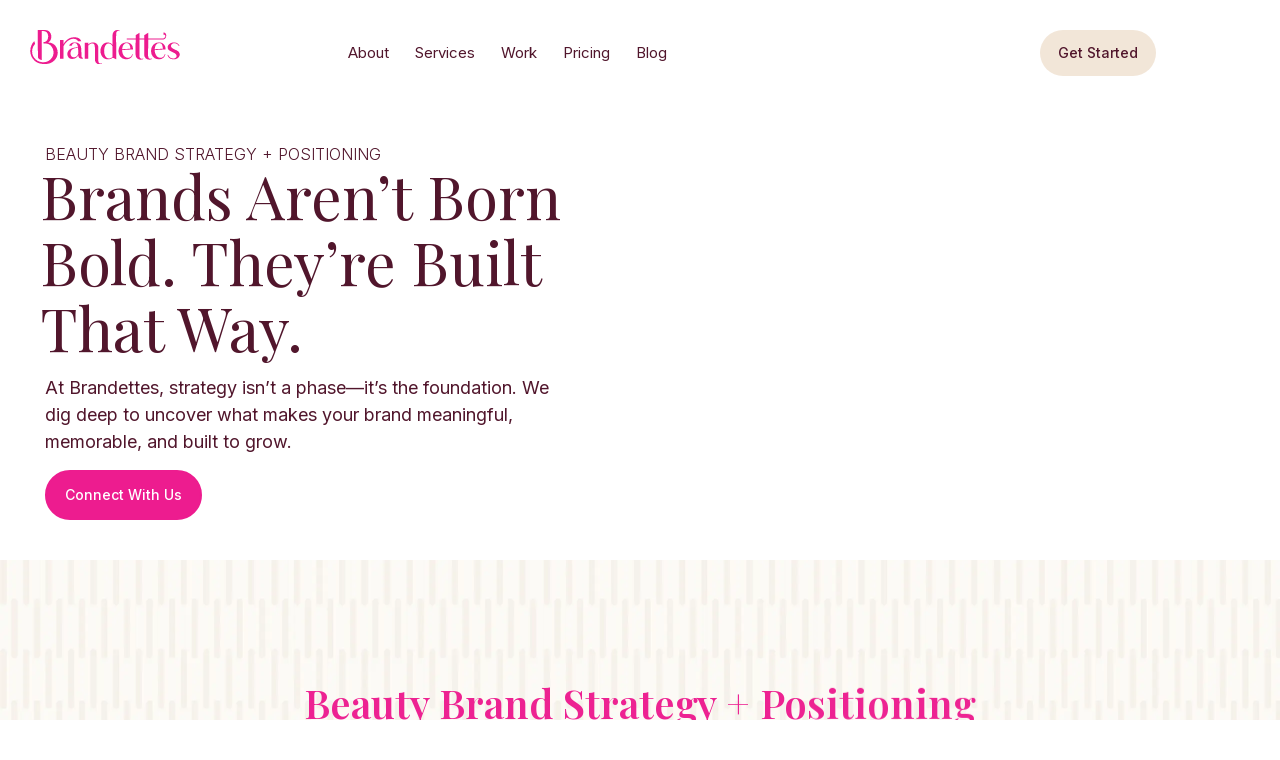

--- FILE ---
content_type: text/html; charset=UTF-8
request_url: https://brandettes.com/our-services/brand-development/beauty-brand-strategy-consulting-services/
body_size: 27182
content:
<!doctype html>
<html dir="ltr" lang="en-US" prefix="og: https://ogp.me/ns# og: http://ogp.me/ns# fb: http://ogp.me/ns/fb#">
<head>
	<meta charset="UTF-8">
	<meta name="viewport" content="width=device-width, initial-scale=1">
	<link rel="profile" href="https://gmpg.org/xfn/11">
	<title>Brand Strategy Consulting Services - Brandettes</title>
<link rel='preload' href='https://brandettes.com/wp-content/uploads/2025/06/brandettes-cpg-los-angeles-agency-bg-pattern.webp' as='image' fetchpriority='high' />
<link rel='preload' href='https://brandettes.com/wp-content/uploads/2022/02/Brandettes_logo.svg' as='image' imagesrcset='' imagesizes=''/>
<link rel='preload' href='https://brandettes.com/wp-content/uploads/2025/06/LAFRESH-008copy.jpg' as='image' imagesrcset='https://brandettes.com/wp-content/uploads/2025/06/LAFRESH-008copy.jpg 1024w, https://brandettes.com/wp-content/uploads/2025/06/LAFRESH-008copy-700x700.jpg 700w, https://brandettes.com/wp-content/uploads/2025/06/LAFRESH-008copy-150x150.jpg 150w, https://brandettes.com/wp-content/uploads/2025/06/LAFRESH-008copy-300x300.jpg 300w, https://brandettes.com/wp-content/uploads/2025/06/LAFRESH-008copy-768x768.jpg 768w' imagesizes='(max-width: 1024px) 100vw, 1024px'/>
<link rel='preload' href='https://brandettes.com/wp-content/cache/flying-press/UcC73FwrK3iLTeHuS_nVMrMxCp50SjIa1ZL7W0Q5nw.woff2' as='font' type='font/woff2' fetchpriority='high' crossorigin='anonymous'><link rel='preload' href='https://brandettes.com/wp-content/cache/flying-press/nuFiD-vYSZviVYUb_rj3ij__anPXDTzYgEM86xQ.woff2' as='font' type='font/woff2' fetchpriority='high' crossorigin='anonymous'><link rel='preload' href='https://brandettes.com/wp-content/cache/flying-press/KFO7CnqEu92Fr1ME7kSn66aGLdTylUAMa3yUBHMdazQ.woff2' as='font' type='font/woff2' fetchpriority='high' crossorigin='anonymous'>

		<!-- All in One SEO 4.9.3 - aioseo.com -->
	<meta name="description" content="Brandettes offers award-winning beauty brand strategy consulting services for skin, hair, hair color, body, cosmetic and beauty device brands of all sizes." />
	<meta name="robots" content="max-image-preview:large" />
	<link rel="canonical" href="https://brandettes.com/our-services/brand-development/beauty-brand-strategy-consulting-services/" />
	<meta name="generator" content="All in One SEO (AIOSEO) 4.9.3" />
		<meta property="og:locale" content="en_US" />
		<meta property="og:site_name" content="Brandettes -" />
		<meta property="og:type" content="article" />
		<meta property="og:title" content="Brand Strategy Consulting Services - Brandettes" />
		<meta property="og:description" content="Brandettes offers award-winning beauty brand strategy consulting services for skin, hair, hair color, body, cosmetic and beauty device brands of all sizes." />
		<meta property="og:url" content="https://brandettes.com/our-services/brand-development/beauty-brand-strategy-consulting-services/" />
		<meta property="article:published_time" content="2022-08-26T20:30:05+00:00" />
		<meta property="article:modified_time" content="2025-07-18T19:11:20+00:00" />
		<meta name="twitter:card" content="summary_large_image" />
		<meta name="twitter:title" content="Brand Strategy Consulting Services - Brandettes" />
		<meta name="twitter:description" content="Brandettes offers award-winning beauty brand strategy consulting services for skin, hair, hair color, body, cosmetic and beauty device brands of all sizes." />
		<script type="application/ld+json" class="aioseo-schema">
			{"@context":"https:\/\/schema.org","@graph":[{"@type":"BreadcrumbList","@id":"https:\/\/brandettes.com\/our-services\/brand-development\/beauty-brand-strategy-consulting-services\/#breadcrumblist","itemListElement":[{"@type":"ListItem","@id":"https:\/\/brandettes.com#listItem","position":1,"name":"Home","item":"https:\/\/brandettes.com","nextItem":{"@type":"ListItem","@id":"https:\/\/brandettes.com\/our-services\/#listItem","name":"Services"}},{"@type":"ListItem","@id":"https:\/\/brandettes.com\/our-services\/#listItem","position":2,"name":"Services","item":"https:\/\/brandettes.com\/our-services\/","nextItem":{"@type":"ListItem","@id":"https:\/\/brandettes.com\/?page_id=601#listItem","name":"Brand Development"},"previousItem":{"@type":"ListItem","@id":"https:\/\/brandettes.com#listItem","name":"Home"}},{"@type":"ListItem","@id":"https:\/\/brandettes.com\/?page_id=601#listItem","position":3,"name":"Brand Development","item":"https:\/\/brandettes.com\/?page_id=601","nextItem":{"@type":"ListItem","@id":"https:\/\/brandettes.com\/our-services\/brand-development\/beauty-brand-strategy-consulting-services\/#listItem","name":"Beauty Brand Strategy + Positioning"},"previousItem":{"@type":"ListItem","@id":"https:\/\/brandettes.com\/our-services\/#listItem","name":"Services"}},{"@type":"ListItem","@id":"https:\/\/brandettes.com\/our-services\/brand-development\/beauty-brand-strategy-consulting-services\/#listItem","position":4,"name":"Beauty Brand Strategy + Positioning","previousItem":{"@type":"ListItem","@id":"https:\/\/brandettes.com\/?page_id=601#listItem","name":"Brand Development"}}]},{"@type":"Organization","@id":"https:\/\/brandettes.com\/#organization","name":"Brandettes","url":"https:\/\/brandettes.com\/","logo":{"@type":"ImageObject","url":"https:\/\/brandettes.com\/wp-content\/uploads\/2022\/02\/Brandettes-logo-color.svg","@id":"https:\/\/brandettes.com\/our-services\/brand-development\/beauty-brand-strategy-consulting-services\/#organizationLogo","width":346,"height":125,"caption":"marketing agency"},"image":{"@id":"https:\/\/brandettes.com\/our-services\/brand-development\/beauty-brand-strategy-consulting-services\/#organizationLogo"}},{"@type":"WebPage","@id":"https:\/\/brandettes.com\/our-services\/brand-development\/beauty-brand-strategy-consulting-services\/#webpage","url":"https:\/\/brandettes.com\/our-services\/brand-development\/beauty-brand-strategy-consulting-services\/","name":"Brand Strategy Consulting Services - Brandettes","description":"Brandettes offers award-winning beauty brand strategy consulting services for skin, hair, hair color, body, cosmetic and beauty device brands of all sizes.","inLanguage":"en-US","isPartOf":{"@id":"https:\/\/brandettes.com\/#website"},"breadcrumb":{"@id":"https:\/\/brandettes.com\/our-services\/brand-development\/beauty-brand-strategy-consulting-services\/#breadcrumblist"},"datePublished":"2022-08-26T20:30:05+00:00","dateModified":"2025-07-18T19:11:20+00:00"},{"@type":"WebSite","@id":"https:\/\/brandettes.com\/#website","url":"https:\/\/brandettes.com\/","name":"Brandettes","inLanguage":"en-US","publisher":{"@id":"https:\/\/brandettes.com\/#organization"}}]}
		</script>
		<!-- All in One SEO -->


<!-- This site is optimized with the Yoast SEO Premium plugin v5.5.1 - https://yoast.com/wordpress/plugins/seo/ -->
<meta name="description" content="Brandettes offers award-winning beauty brand strategy consulting services for skin, hair, hair color, body, cosmetic and beauty device brands of all sizes."/>
<link rel="canonical" href="https://brandettes.com/our-services/brand-development/beauty-brand-strategy-consulting-services/" />
<meta property="og:locale" content="en_US" />
<meta property="og:type" content="article" />
<meta property="og:title" content="Brand Strategy Consulting Services" />
<meta property="og:description" content="Brandettes offers award-winning beauty brand strategy consulting services for skin, hair, hair color, body, cosmetic and beauty device brands of all sizes." />
<meta property="og:url" content="https://brandettes.com/our-services/brand-development/beauty-brand-strategy-consulting-services/" />
<meta property="og:site_name" content="Brandettes" />
<meta property="article:publisher" content="https://www.facebook.com/Brandettes-356766044526671/?ref=hl" />
<meta property="fb:app_id" content="&lt;meta property=fb:admins content=100008956939508 /&gt;" />
<meta property="og:image" content="https://brandettes.com/wp-content/uploads/2025/06/LAFRESH-008copy.jpg" />
<meta property="og:image:secure_url" content="https://brandettes.com/wp-content/uploads/2025/06/LAFRESH-008copy.jpg" />
<meta property="og:image" content="https://brandettes.com/wp-content/uploads/2025/06/pm-gift-sets-2013.jpg" />
<meta property="og:image:secure_url" content="https://brandettes.com/wp-content/uploads/2025/06/pm-gift-sets-2013.jpg" />
<meta property="og:image" content="https://brandettes.com/wp-content/uploads/2025/06/Lips_RuddyBrownBkg.png" />
<meta property="og:image:secure_url" content="https://brandettes.com/wp-content/uploads/2025/06/Lips_RuddyBrownBkg.png" />
<meta property="og:image" content="https://brandettes.com/wp-content/uploads/2025/06/Bubble_LilacBkg.png" />
<meta property="og:image:secure_url" content="https://brandettes.com/wp-content/uploads/2025/06/Bubble_LilacBkg.png" />
<meta name="twitter:card" content="summary_large_image" />
<meta name="twitter:description" content="Brandettes offers award-winning beauty brand strategy consulting services for skin, hair, hair color, body, cosmetic and beauty device brands of all sizes." />
<meta name="twitter:title" content="Brand Strategy Consulting Services" />
<meta name="twitter:site" content="@Brandettes" />
<meta name="twitter:image" content="https://brandettes.com/wp-content/uploads/2025/06/LAFRESH-008copy.jpg" />
<meta name="twitter:creator" content="@Brandettes" />
<script type='application/ld+json'>{"@context":"http:\/\/schema.org","@type":"WebSite","@id":"#website","url":"https:\/\/brandettes.com\/","name":"Brandettes","alternateName":"Brandettes Marketing Agency","potentialAction":{"@type":"SearchAction","target":"https:\/\/brandettes.com\/?s={search_term_string}","query-input":"required name=search_term_string"}}</script>
<script type='application/ld+json'>{"@context":"http:\/\/schema.org","@type":"Organization","url":"https:\/\/brandettes.com\/our-services\/brand-development\/beauty-brand-strategy-consulting-services\/","sameAs":["https:\/\/www.facebook.com\/Brandettes-356766044526671\/?ref=hl","https:\/\/www.instagram.com\/brandettes\/","https:\/\/www.pinterest.com\/meetbrandettes\/","https:\/\/twitter.com\/Brandettes"],"@id":"#organization","name":"Brandettes","logo":"https:\/\/brandettes.com\/wp-content\/uploads\/2015\/02\/brandettes-logo-header.png"}</script>
<!-- / Yoast SEO Premium plugin. -->

<link rel="alternate" type="application/rss+xml" title="Brandettes &raquo; Feed" href="https://brandettes.com/feed/" />
<link rel="alternate" type="application/rss+xml" title="Brandettes &raquo; Comments Feed" href="https://brandettes.com/comments/feed/" />
<style id='wp-img-auto-sizes-contain-inline-css'>img:is([sizes=auto i],[sizes^="auto," i]){contain-intrinsic-size:3000px 1500px}
/*# sourceURL=wp-img-auto-sizes-contain-inline-css */</style>
<link rel='stylesheet' id='aioseo/css/src/vue/standalone/blocks/table-of-contents/global.scss-css' href='https://brandettes.com/wp-content/cache/flying-press/8aeaa129c1f8.global.e90f6d47.css' media='all' />
<style id='global-styles-inline-css'>:root{--wp--preset--aspect-ratio--square: 1;--wp--preset--aspect-ratio--4-3: 4/3;--wp--preset--aspect-ratio--3-4: 3/4;--wp--preset--aspect-ratio--3-2: 3/2;--wp--preset--aspect-ratio--2-3: 2/3;--wp--preset--aspect-ratio--16-9: 16/9;--wp--preset--aspect-ratio--9-16: 9/16;--wp--preset--color--black: #000000;--wp--preset--color--cyan-bluish-gray: #abb8c3;--wp--preset--color--white: #ffffff;--wp--preset--color--pale-pink: #f78da7;--wp--preset--color--vivid-red: #cf2e2e;--wp--preset--color--luminous-vivid-orange: #ff6900;--wp--preset--color--luminous-vivid-amber: #fcb900;--wp--preset--color--light-green-cyan: #7bdcb5;--wp--preset--color--vivid-green-cyan: #00d084;--wp--preset--color--pale-cyan-blue: #8ed1fc;--wp--preset--color--vivid-cyan-blue: #0693e3;--wp--preset--color--vivid-purple: #9b51e0;--wp--preset--gradient--vivid-cyan-blue-to-vivid-purple: linear-gradient(135deg,rgb(6,147,227) 0%,rgb(155,81,224) 100%);--wp--preset--gradient--light-green-cyan-to-vivid-green-cyan: linear-gradient(135deg,rgb(122,220,180) 0%,rgb(0,208,130) 100%);--wp--preset--gradient--luminous-vivid-amber-to-luminous-vivid-orange: linear-gradient(135deg,rgb(252,185,0) 0%,rgb(255,105,0) 100%);--wp--preset--gradient--luminous-vivid-orange-to-vivid-red: linear-gradient(135deg,rgb(255,105,0) 0%,rgb(207,46,46) 100%);--wp--preset--gradient--very-light-gray-to-cyan-bluish-gray: linear-gradient(135deg,rgb(238,238,238) 0%,rgb(169,184,195) 100%);--wp--preset--gradient--cool-to-warm-spectrum: linear-gradient(135deg,rgb(74,234,220) 0%,rgb(151,120,209) 20%,rgb(207,42,186) 40%,rgb(238,44,130) 60%,rgb(251,105,98) 80%,rgb(254,248,76) 100%);--wp--preset--gradient--blush-light-purple: linear-gradient(135deg,rgb(255,206,236) 0%,rgb(152,150,240) 100%);--wp--preset--gradient--blush-bordeaux: linear-gradient(135deg,rgb(254,205,165) 0%,rgb(254,45,45) 50%,rgb(107,0,62) 100%);--wp--preset--gradient--luminous-dusk: linear-gradient(135deg,rgb(255,203,112) 0%,rgb(199,81,192) 50%,rgb(65,88,208) 100%);--wp--preset--gradient--pale-ocean: linear-gradient(135deg,rgb(255,245,203) 0%,rgb(182,227,212) 50%,rgb(51,167,181) 100%);--wp--preset--gradient--electric-grass: linear-gradient(135deg,rgb(202,248,128) 0%,rgb(113,206,126) 100%);--wp--preset--gradient--midnight: linear-gradient(135deg,rgb(2,3,129) 0%,rgb(40,116,252) 100%);--wp--preset--font-size--small: 13px;--wp--preset--font-size--medium: 20px;--wp--preset--font-size--large: 36px;--wp--preset--font-size--x-large: 42px;--wp--preset--spacing--20: 0.44rem;--wp--preset--spacing--30: 0.67rem;--wp--preset--spacing--40: 1rem;--wp--preset--spacing--50: 1.5rem;--wp--preset--spacing--60: 2.25rem;--wp--preset--spacing--70: 3.38rem;--wp--preset--spacing--80: 5.06rem;--wp--preset--shadow--natural: 6px 6px 9px rgba(0, 0, 0, 0.2);--wp--preset--shadow--deep: 12px 12px 50px rgba(0, 0, 0, 0.4);--wp--preset--shadow--sharp: 6px 6px 0px rgba(0, 0, 0, 0.2);--wp--preset--shadow--outlined: 6px 6px 0px -3px rgb(255, 255, 255), 6px 6px rgb(0, 0, 0);--wp--preset--shadow--crisp: 6px 6px 0px rgb(0, 0, 0);}:root { --wp--style--global--content-size: 800px;--wp--style--global--wide-size: 1200px; }:where(body) { margin: 0; }.wp-site-blocks > .alignleft { float: left; margin-right: 2em; }.wp-site-blocks > .alignright { float: right; margin-left: 2em; }.wp-site-blocks > .aligncenter { justify-content: center; margin-left: auto; margin-right: auto; }:where(.wp-site-blocks) > * { margin-block-start: 24px; margin-block-end: 0; }:where(.wp-site-blocks) > :first-child { margin-block-start: 0; }:where(.wp-site-blocks) > :last-child { margin-block-end: 0; }:root { --wp--style--block-gap: 24px; }:root :where(.is-layout-flow) > :first-child{margin-block-start: 0;}:root :where(.is-layout-flow) > :last-child{margin-block-end: 0;}:root :where(.is-layout-flow) > *{margin-block-start: 24px;margin-block-end: 0;}:root :where(.is-layout-constrained) > :first-child{margin-block-start: 0;}:root :where(.is-layout-constrained) > :last-child{margin-block-end: 0;}:root :where(.is-layout-constrained) > *{margin-block-start: 24px;margin-block-end: 0;}:root :where(.is-layout-flex){gap: 24px;}:root :where(.is-layout-grid){gap: 24px;}.is-layout-flow > .alignleft{float: left;margin-inline-start: 0;margin-inline-end: 2em;}.is-layout-flow > .alignright{float: right;margin-inline-start: 2em;margin-inline-end: 0;}.is-layout-flow > .aligncenter{margin-left: auto !important;margin-right: auto !important;}.is-layout-constrained > .alignleft{float: left;margin-inline-start: 0;margin-inline-end: 2em;}.is-layout-constrained > .alignright{float: right;margin-inline-start: 2em;margin-inline-end: 0;}.is-layout-constrained > .aligncenter{margin-left: auto !important;margin-right: auto !important;}.is-layout-constrained > :where(:not(.alignleft):not(.alignright):not(.alignfull)){max-width: var(--wp--style--global--content-size);margin-left: auto !important;margin-right: auto !important;}.is-layout-constrained > .alignwide{max-width: var(--wp--style--global--wide-size);}body .is-layout-flex{display: flex;}.is-layout-flex{flex-wrap: wrap;align-items: center;}.is-layout-flex > :is(*, div){margin: 0;}body .is-layout-grid{display: grid;}.is-layout-grid > :is(*, div){margin: 0;}body{padding-top: 0px;padding-right: 0px;padding-bottom: 0px;padding-left: 0px;}a:where(:not(.wp-element-button)){text-decoration: underline;}:root :where(.wp-element-button, .wp-block-button__link){background-color: #32373c;border-width: 0;color: #fff;font-family: inherit;font-size: inherit;font-style: inherit;font-weight: inherit;letter-spacing: inherit;line-height: inherit;padding-top: calc(0.667em + 2px);padding-right: calc(1.333em + 2px);padding-bottom: calc(0.667em + 2px);padding-left: calc(1.333em + 2px);text-decoration: none;text-transform: inherit;}.has-black-color{color: var(--wp--preset--color--black) !important;}.has-cyan-bluish-gray-color{color: var(--wp--preset--color--cyan-bluish-gray) !important;}.has-white-color{color: var(--wp--preset--color--white) !important;}.has-pale-pink-color{color: var(--wp--preset--color--pale-pink) !important;}.has-vivid-red-color{color: var(--wp--preset--color--vivid-red) !important;}.has-luminous-vivid-orange-color{color: var(--wp--preset--color--luminous-vivid-orange) !important;}.has-luminous-vivid-amber-color{color: var(--wp--preset--color--luminous-vivid-amber) !important;}.has-light-green-cyan-color{color: var(--wp--preset--color--light-green-cyan) !important;}.has-vivid-green-cyan-color{color: var(--wp--preset--color--vivid-green-cyan) !important;}.has-pale-cyan-blue-color{color: var(--wp--preset--color--pale-cyan-blue) !important;}.has-vivid-cyan-blue-color{color: var(--wp--preset--color--vivid-cyan-blue) !important;}.has-vivid-purple-color{color: var(--wp--preset--color--vivid-purple) !important;}.has-black-background-color{background-color: var(--wp--preset--color--black) !important;}.has-cyan-bluish-gray-background-color{background-color: var(--wp--preset--color--cyan-bluish-gray) !important;}.has-white-background-color{background-color: var(--wp--preset--color--white) !important;}.has-pale-pink-background-color{background-color: var(--wp--preset--color--pale-pink) !important;}.has-vivid-red-background-color{background-color: var(--wp--preset--color--vivid-red) !important;}.has-luminous-vivid-orange-background-color{background-color: var(--wp--preset--color--luminous-vivid-orange) !important;}.has-luminous-vivid-amber-background-color{background-color: var(--wp--preset--color--luminous-vivid-amber) !important;}.has-light-green-cyan-background-color{background-color: var(--wp--preset--color--light-green-cyan) !important;}.has-vivid-green-cyan-background-color{background-color: var(--wp--preset--color--vivid-green-cyan) !important;}.has-pale-cyan-blue-background-color{background-color: var(--wp--preset--color--pale-cyan-blue) !important;}.has-vivid-cyan-blue-background-color{background-color: var(--wp--preset--color--vivid-cyan-blue) !important;}.has-vivid-purple-background-color{background-color: var(--wp--preset--color--vivid-purple) !important;}.has-black-border-color{border-color: var(--wp--preset--color--black) !important;}.has-cyan-bluish-gray-border-color{border-color: var(--wp--preset--color--cyan-bluish-gray) !important;}.has-white-border-color{border-color: var(--wp--preset--color--white) !important;}.has-pale-pink-border-color{border-color: var(--wp--preset--color--pale-pink) !important;}.has-vivid-red-border-color{border-color: var(--wp--preset--color--vivid-red) !important;}.has-luminous-vivid-orange-border-color{border-color: var(--wp--preset--color--luminous-vivid-orange) !important;}.has-luminous-vivid-amber-border-color{border-color: var(--wp--preset--color--luminous-vivid-amber) !important;}.has-light-green-cyan-border-color{border-color: var(--wp--preset--color--light-green-cyan) !important;}.has-vivid-green-cyan-border-color{border-color: var(--wp--preset--color--vivid-green-cyan) !important;}.has-pale-cyan-blue-border-color{border-color: var(--wp--preset--color--pale-cyan-blue) !important;}.has-vivid-cyan-blue-border-color{border-color: var(--wp--preset--color--vivid-cyan-blue) !important;}.has-vivid-purple-border-color{border-color: var(--wp--preset--color--vivid-purple) !important;}.has-vivid-cyan-blue-to-vivid-purple-gradient-background{background: var(--wp--preset--gradient--vivid-cyan-blue-to-vivid-purple) !important;}.has-light-green-cyan-to-vivid-green-cyan-gradient-background{background: var(--wp--preset--gradient--light-green-cyan-to-vivid-green-cyan) !important;}.has-luminous-vivid-amber-to-luminous-vivid-orange-gradient-background{background: var(--wp--preset--gradient--luminous-vivid-amber-to-luminous-vivid-orange) !important;}.has-luminous-vivid-orange-to-vivid-red-gradient-background{background: var(--wp--preset--gradient--luminous-vivid-orange-to-vivid-red) !important;}.has-very-light-gray-to-cyan-bluish-gray-gradient-background{background: var(--wp--preset--gradient--very-light-gray-to-cyan-bluish-gray) !important;}.has-cool-to-warm-spectrum-gradient-background{background: var(--wp--preset--gradient--cool-to-warm-spectrum) !important;}.has-blush-light-purple-gradient-background{background: var(--wp--preset--gradient--blush-light-purple) !important;}.has-blush-bordeaux-gradient-background{background: var(--wp--preset--gradient--blush-bordeaux) !important;}.has-luminous-dusk-gradient-background{background: var(--wp--preset--gradient--luminous-dusk) !important;}.has-pale-ocean-gradient-background{background: var(--wp--preset--gradient--pale-ocean) !important;}.has-electric-grass-gradient-background{background: var(--wp--preset--gradient--electric-grass) !important;}.has-midnight-gradient-background{background: var(--wp--preset--gradient--midnight) !important;}.has-small-font-size{font-size: var(--wp--preset--font-size--small) !important;}.has-medium-font-size{font-size: var(--wp--preset--font-size--medium) !important;}.has-large-font-size{font-size: var(--wp--preset--font-size--large) !important;}.has-x-large-font-size{font-size: var(--wp--preset--font-size--x-large) !important;}
:root :where(.wp-block-pullquote){font-size: 1.5em;line-height: 1.6;}
/*# sourceURL=global-styles-inline-css */</style>
<style id='wpgb-head-inline-css'>.wp-grid-builder:not(.wpgb-template),.wpgb-facet{opacity:0.01}.wpgb-facet fieldset{margin:0;padding:0;border:none;outline:none;box-shadow:none}.wpgb-facet fieldset:last-child{margin-bottom:40px;}.wpgb-facet fieldset legend.wpgb-sr-only{height:1px;width:1px}
/*# sourceURL=wpgb-head-inline-css */</style>
<link rel='stylesheet' id='hello-elementor-css' href='https://brandettes.com/wp-content/cache/flying-press/af4b9638d699.reset.css' media='all' />
<link rel='stylesheet' id='hello-elementor-theme-style-css' href='https://brandettes.com/wp-content/cache/flying-press/a480d2bf8c52.theme.css' media='all' />
<link rel='stylesheet' id='hello-elementor-header-footer-css' href='https://brandettes.com/wp-content/cache/flying-press/86dbb47955bb.header-footer.css' media='all' />
<link rel='stylesheet' id='elementor-frontend-css' href='https://brandettes.com/wp-content/cache/flying-press/a286126314ec.frontend.min.css' media='all' />
<link rel='stylesheet' id='widget-image-css' href='https://brandettes.com/wp-content/cache/flying-press/12045858d487.widget-image.min.css' media='all' />
<link rel='stylesheet' id='widget-nav-menu-css' href='https://brandettes.com/wp-content/cache/flying-press/b643cf05b87f.widget-nav-menu.min.css' media='all' />
<link rel='stylesheet' id='widget-heading-css' href='https://brandettes.com/wp-content/cache/flying-press/c3be9e612baf.widget-heading.min.css' media='all' />
<link rel='stylesheet' id='e-animation-grow-css' href='https://brandettes.com/wp-content/cache/flying-press/97db8103f62e.e-animation-grow.min.css' media='all' />
<link rel='stylesheet' id='widget-social-icons-css' href='https://brandettes.com/wp-content/cache/flying-press/d026a17938c5.widget-social-icons.min.css' media='all' />
<link rel='stylesheet' id='e-apple-webkit-css' href='https://brandettes.com/wp-content/cache/flying-press/f94a49c4961b.apple-webkit.min.css' media='all' />
<link rel='stylesheet' id='widget-icon-list-css' href='https://brandettes.com/wp-content/cache/flying-press/1c6df716953f.widget-icon-list.min.css' media='all' />
<link rel='stylesheet' id='e-animation-fadeInUp-css' href='https://brandettes.com/wp-content/cache/flying-press/18b6260305b3.fadeInUp.min.css' media='all' />
<link rel='stylesheet' id='elementor-post-5-css' href='https://brandettes.com/wp-content/cache/flying-press/e7d42968de7e.post-5.css' media='all' />
<link rel='stylesheet' id='font-awesome-5-all-css' href='https://brandettes.com/wp-content/cache/flying-press/74bab4578692.all.min.css' media='all' />
<link rel='stylesheet' id='font-awesome-4-shim-css' href='https://brandettes.com/wp-content/cache/flying-press/c55205bce667.v4-shims.min.css' media='all' />
<link rel='stylesheet' id='widget-spacer-css' href='https://brandettes.com/wp-content/cache/flying-press/c329a1f8486b.widget-spacer.min.css' media='all' />
<link rel='stylesheet' id='elementor-post-11039-css' href='https://brandettes.com/wp-content/cache/flying-press/12204556b21c.post-11039.css' media='all' />
<link rel='stylesheet' id='elementor-post-22-css' href='https://brandettes.com/wp-content/cache/flying-press/076e8fbbe06f.post-22.css' media='all' />
<link rel='stylesheet' id='elementor-post-35-css' href='https://brandettes.com/wp-content/cache/flying-press/2ca36034c356.post-35.css' media='all' />
<link rel='stylesheet' id='hello-elementor-child-style-css' href='https://brandettes.com/wp-content/cache/flying-press/6b40c8caf25b.style.css' media='all' />
<link rel='stylesheet' id='elementor-gf-inter-css' href="https://brandettes.com/wp-content/cache/flying-press/001b56dea213.ecf151c7e125.google-font.css" media='all' />
<link rel='stylesheet' id='elementor-gf-robotoslab-css' href="https://brandettes.com/wp-content/cache/flying-press/9ee4739b0c58.3071dd56f341.google-font.css" media='all' />
<link rel='stylesheet' id='elementor-gf-playfairdisplay-css' href="https://brandettes.com/wp-content/cache/flying-press/1a959cf54f8b.cfb2685b1a25.google-font.css" media='all' />
<link rel='stylesheet' id='elementor-gf-roboto-css' href="https://brandettes.com/wp-content/cache/flying-press/6025e8c95c2b.03ee56d594bf.google-font.css" media='all' />
<script src="https://brandettes.com/wp-includes/js/jquery/jquery.min.js?ver=826eb77e86b0" id="jquery-core-js"></script>
<script src="https://brandettes.com/wp-includes/js/jquery/jquery-migrate.min.js?ver=9ffeb32e2d9e" id="jquery-migrate-js"></script>
<script src="https://brandettes.com/wp-content/plugins/elementor/assets/lib/font-awesome/js/v4-shims.min.js?ver=ef17c8ffc514" id="font-awesome-4-shim-js"></script>
<script src="https://brandettes.com/wp-content/themes/brandettes/main.js?ver=4944928d3ba3" id="hello-elementor-child-script-js"></script>
<link rel="https://api.w.org/" href="https://brandettes.com/wp-json/" /><link rel="alternate" title="JSON" type="application/json" href="https://brandettes.com/wp-json/wp/v2/pages/11039" /><link rel="EditURI" type="application/rsd+xml" title="RSD" href="https://brandettes.com/xmlrpc.php?rsd" />
<meta name="generator" content="WordPress 6.9" />
<link rel='shortlink' href='https://brandettes.com/?p=11039' />
<noscript><style>.wp-grid-builder .wpgb-card.wpgb-card-hidden .wpgb-card-wrapper{opacity:1!important;visibility:visible!important;transform:none!important}.wpgb-facet {opacity:1!important;pointer-events:auto!important}.wpgb-facet *:not(.wpgb-pagination-facet){display:none}</style></noscript><meta name="generator" content="Elementor 3.34.1; features: e_font_icon_svg, additional_custom_breakpoints; settings: css_print_method-external, google_font-enabled, font_display-auto">
<!-- Calendly link widget begin -->
<link href="https://assets.calendly.com/assets/external/widget.css" rel="stylesheet">
<script src="https://assets.calendly.com/assets/external/widget.js" type="text/javascript" async></script>
<!-- Calendly link widget end -->
<!-- Google Tag Manager -->
<script>(function(w,d,s,l,i){w[l]=w[l]||[];w[l].push({'gtm.start':
new Date().getTime(),event:'gtm.js'});var f=d.getElementsByTagName(s)[0],
j=d.createElement(s),dl=l!='dataLayer'?'&l='+l:'';j.async=true;j.src=
'https://www.googletagmanager.com/gtm.js?id='+i+dl;f.parentNode.insertBefore(j,f);
})(window,document,'script','dataLayer','GTM-W6DNGB2');</script>
<!-- End Google Tag Manager -->
			<style>.e-con.e-parent:nth-of-type(n+4):not(.e-lazyloaded):not(.e-no-lazyload),
				.e-con.e-parent:nth-of-type(n+4):not(.e-lazyloaded):not(.e-no-lazyload) * {
					background-image: none !important;
				}
				@media screen and (max-height: 1024px) {
					.e-con.e-parent:nth-of-type(n+3):not(.e-lazyloaded):not(.e-no-lazyload),
					.e-con.e-parent:nth-of-type(n+3):not(.e-lazyloaded):not(.e-no-lazyload) * {
						background-image: none !important;
					}
				}
				@media screen and (max-height: 640px) {
					.e-con.e-parent:nth-of-type(n+2):not(.e-lazyloaded):not(.e-no-lazyload),
					.e-con.e-parent:nth-of-type(n+2):not(.e-lazyloaded):not(.e-no-lazyload) * {
						background-image: none !important;
					}
				}</style>
			<script type="speculationrules">{"prefetch":[{"source":"document","where":{"and":[{"href_matches":"\/*"},{"not":{"href_matches":["\/*.php","\/wp-(admin|includes|content|login|signup|json)(.*)?","\/*\\?(.+)","\/(cart|checkout|logout)(.*)?"]}}]},"eagerness":"moderate"}]}</script></head>
<body class="wp-singular page-template page-template-elementor_header_footer page page-id-11039 page-child parent-pageid-601 wp-embed-responsive wp-theme-hello-elementor wp-child-theme-brandettes hello-elementor-default elementor-default elementor-template-full-width elementor-kit-5 elementor-page elementor-page-11039">

<!-- Google Tag Manager (noscript) -->
<noscript><iframe src="https://www.googletagmanager.com/ns.html?id=GTM-W6DNGB2"
height="0" width="0" style="display:none;visibility:hidden"></iframe></noscript>
<!-- End Google Tag Manager (noscript) -->

<a class="skip-link screen-reader-text" href="#content">Skip to content</a>

		<header data-elementor-type="header" data-elementor-id="22" class="elementor elementor-22 elementor-location-header" data-elementor-post-type="elementor_library">
			<div class="elementor-element elementor-element-1bbe3b6 e-con-full e-flex e-con e-parent" data-id="1bbe3b6" data-element_type="container">
		<div class="elementor-element elementor-element-226d867 e-con-full e-flex e-con e-child" data-id="226d867" data-element_type="container">
				<div class="elementor-element elementor-element-70c68fe elementor-widget elementor-widget-image" data-id="70c68fe" data-element_type="widget" data-widget_type="image.default">
																<a href="https://brandettes.com">
							<img width="6" height="1" src="https://brandettes.com/wp-content/uploads/2022/02/Brandettes_logo.svg" class="attachment-full size-full wp-image-13379" alt="Brandettes logo"  loading="eager"/>								</a>
															</div>
				</div>
		<div class="elementor-element elementor-element-a84b912 e-con-full e-flex e-con e-child" data-id="a84b912" data-element_type="container">
				<div class="elementor-element elementor-element-475d87b elementor-nav-menu--stretch elementor-widget__width-auto elementor-nav-menu--dropdown-tablet elementor-nav-menu__text-align-aside elementor-nav-menu--toggle elementor-nav-menu--burger elementor-widget elementor-widget-nav-menu" data-id="475d87b" data-element_type="widget" data-settings="{&quot;full_width&quot;:&quot;stretch&quot;,&quot;layout&quot;:&quot;horizontal&quot;,&quot;submenu_icon&quot;:{&quot;value&quot;:&quot;&lt;svg aria-hidden=\&quot;true\&quot; class=\&quot;e-font-icon-svg e-fas-caret-down\&quot; viewBox=\&quot;0 0 320 512\&quot; xmlns=\&quot;http:\/\/www.w3.org\/2000\/svg\&quot;&gt;&lt;path d=\&quot;M31.3 192h257.3c17.8 0 26.7 21.5 14.1 34.1L174.1 354.8c-7.8 7.8-20.5 7.8-28.3 0L17.2 226.1C4.6 213.5 13.5 192 31.3 192z\&quot;&gt;&lt;\/path&gt;&lt;\/svg&gt;&quot;,&quot;library&quot;:&quot;fa-solid&quot;},&quot;toggle&quot;:&quot;burger&quot;}" data-widget_type="nav-menu.default">
								<nav aria-label="Menu" class="elementor-nav-menu--main elementor-nav-menu__container elementor-nav-menu--layout-horizontal e--pointer-none">
				<ul id="menu-1-475d87b" class="elementor-nav-menu"><li class="menu-item menu-item-type-post_type menu-item-object-page menu-item-8345"><a href="https://brandettes.com/about/" class="elementor-item">About</a></li>
<li class="menu-item menu-item-type-post_type menu-item-object-page current-page-ancestor menu-item-7954"><a href="https://brandettes.com/our-services/" class="elementor-item">Services</a></li>
<li class="menu-item menu-item-type-custom menu-item-object-custom menu-item-12209"><a href="/work" class="elementor-item">Work</a></li>
<li class="menu-item menu-item-type-post_type menu-item-object-page menu-item-8397"><a href="https://brandettes.com/pricing/" class="elementor-item">Pricing</a></li>
<li class="menu-item menu-item-type-post_type menu-item-object-page menu-item-7158"><a href="https://brandettes.com/blog/" class="elementor-item">Blog</a></li>
</ul>			</nav>
					<div class="elementor-menu-toggle" role="button" tabindex="0" aria-label="Menu Toggle" aria-expanded="false">
			<svg aria-hidden="true" role="presentation" class="elementor-menu-toggle__icon--open e-font-icon-svg e-eicon-menu-bar" viewBox="0 0 1000 1000" xmlns="http://www.w3.org/2000/svg"><path d="M104 333H896C929 333 958 304 958 271S929 208 896 208H104C71 208 42 237 42 271S71 333 104 333ZM104 583H896C929 583 958 554 958 521S929 458 896 458H104C71 458 42 487 42 521S71 583 104 583ZM104 833H896C929 833 958 804 958 771S929 708 896 708H104C71 708 42 737 42 771S71 833 104 833Z"></path></svg><svg aria-hidden="true" role="presentation" class="elementor-menu-toggle__icon--close e-font-icon-svg e-eicon-close" viewBox="0 0 1000 1000" xmlns="http://www.w3.org/2000/svg"><path d="M742 167L500 408 258 167C246 154 233 150 217 150 196 150 179 158 167 167 154 179 150 196 150 212 150 229 154 242 171 254L408 500 167 742C138 771 138 800 167 829 196 858 225 858 254 829L496 587 738 829C750 842 767 846 783 846 800 846 817 842 829 829 842 817 846 804 846 783 846 767 842 750 829 737L588 500 833 258C863 229 863 200 833 171 804 137 775 137 742 167Z"></path></svg>		</div>
					<nav class="elementor-nav-menu--dropdown elementor-nav-menu__container" aria-hidden="true">
				<ul id="menu-2-475d87b" class="elementor-nav-menu"><li class="menu-item menu-item-type-post_type menu-item-object-page menu-item-8345"><a href="https://brandettes.com/about/" class="elementor-item" tabindex="-1">About</a></li>
<li class="menu-item menu-item-type-post_type menu-item-object-page current-page-ancestor menu-item-7954"><a href="https://brandettes.com/our-services/" class="elementor-item" tabindex="-1">Services</a></li>
<li class="menu-item menu-item-type-custom menu-item-object-custom menu-item-12209"><a href="/work" class="elementor-item" tabindex="-1">Work</a></li>
<li class="menu-item menu-item-type-post_type menu-item-object-page menu-item-8397"><a href="https://brandettes.com/pricing/" class="elementor-item" tabindex="-1">Pricing</a></li>
<li class="menu-item menu-item-type-post_type menu-item-object-page menu-item-7158"><a href="https://brandettes.com/blog/" class="elementor-item" tabindex="-1">Blog</a></li>
</ul>			</nav>
						</div>
				</div>
		<div class="elementor-element elementor-element-04ff671 e-con-full e-flex e-con e-child" data-id="04ff671" data-element_type="container">
				<div class="elementor-element elementor-element-dd74e78 elementor-align-center elementor-widget__width-auto elementor-hidden-mobile elementor-hidden-tablet elementor-widget elementor-widget-button" data-id="dd74e78" data-element_type="widget" data-widget_type="button.default">
										<a class="elementor-button elementor-button-link elementor-size-sm" href="/marketing-agency-contact-us/">
						<span class="elementor-button-content-wrapper">
									<span class="elementor-button-text">Get Started</span>
					</span>
					</a>
								</div>
				</div>
				</div>
				</header>
				<div data-elementor-type="wp-page" data-elementor-id="11039" class="elementor elementor-11039" data-elementor-post-type="page">
				<div class="elementor-element elementor-element-55cd6e5 e-con-full e-flex elementor-invisible e-con e-parent" data-id="55cd6e5" data-element_type="container" data-settings="{&quot;animation&quot;:&quot;fadeInUp&quot;}">
		<div class="elementor-element elementor-element-1c271c8 e-con-full e-flex e-con e-child" data-id="1c271c8" data-element_type="container">
		<div class="elementor-element elementor-element-871a859 e-con-full e-flex e-con e-child" data-id="871a859" data-element_type="container">
				<div class="elementor-element elementor-element-49a349a elementor-widget elementor-widget-heading" data-id="49a349a" data-element_type="widget" data-widget_type="heading.default">
					<div class="elementor-heading-title elementor-size-default">Beauty Brand Strategy + Positioning</div>				</div>
				<div class="elementor-element elementor-element-78a0516 elementor-widget elementor-widget-text-editor" data-id="78a0516" data-element_type="widget" data-widget_type="text-editor.default">
									<p><span style="font-weight: 400;">Brands Aren’t Born Bold. They’re Built That Way.</span></p>								</div>
				<div class="elementor-element elementor-element-576fb8c elementor-invisible elementor-widget elementor-widget-text-editor" data-id="576fb8c" data-element_type="widget" data-settings="{&quot;_animation&quot;:&quot;fadeInUp&quot;}" data-widget_type="text-editor.default">
									<p><span style="font-weight: 400;">At Brandettes, strategy isn’t a phase—it’s the foundation. We dig deep to uncover what makes your brand meaningful, memorable, and built to grow. </span></p>								</div>
				<div class="elementor-element elementor-element-93bbdf7 elementor-widget__width-auto elementor-hidden-mobile elementor-hidden-tablet elementor-invisible elementor-widget elementor-widget-button" data-id="93bbdf7" data-element_type="widget" data-settings="{&quot;_animation&quot;:&quot;fadeInUp&quot;}" data-widget_type="button.default">
										<a class="elementor-button elementor-button-link elementor-size-sm" href="/marketing-agency-contact-us/">
						<span class="elementor-button-content-wrapper">
									<span class="elementor-button-text">Connect With Us</span>
					</span>
					</a>
								</div>
				</div>
				</div>
				</div>
		<div class="elementor-element elementor-element-7f1b314 e-con-full e-flex e-con e-parent" data-id="7f1b314" data-element_type="container">
				<div class="elementor-element elementor-element-6a6d94b elementor-widget elementor-widget-template" data-id="6a6d94b" data-element_type="widget" data-widget_type="template.default">
				<div class="elementor-widget-container">
							<div class="elementor-template">
					<div data-elementor-type="section" data-elementor-id="11595" class="elementor elementor-11595" data-elementor-post-type="elementor_library">
			<div class="elementor-element elementor-element-48e77a4 e-flex e-con-boxed e-con e-parent" data-id="48e77a4" data-element_type="container" data-settings="{&quot;background_background&quot;:&quot;classic&quot;}">
					<div class="e-con-inner">
		<div class="elementor-element elementor-element-27b7fa5 e-con-full e-flex e-con e-child" data-id="27b7fa5" data-element_type="container">
				<div class="elementor-element elementor-element-df6d856 elementor-invisible elementor-widget elementor-widget-heading" data-id="df6d856" data-element_type="widget" data-settings="{&quot;_animation&quot;:&quot;fadeInUp&quot;}" data-widget_type="heading.default">
					<div class="elementor-heading-title elementor-size-default">Beauty Brand Strategy + Positioning</div>				</div>
				<div class="elementor-element elementor-element-cf4dca6 elementor-invisible elementor-widget elementor-widget-heading" data-id="cf4dca6" data-element_type="widget" data-settings="{&quot;_animation&quot;:&quot;fadeInUp&quot;}" data-widget_type="heading.default">
					<h1 class="elementor-heading-title elementor-size-default">Brand Strategy Consulting Services</h1>				</div>
				</div>
					</div>
				</div>
				</div>
				</div>
						</div>
				</div>
				</div>
		<div class="elementor-element elementor-element-b0a4295 e-con-full e-flex elementor-invisible e-con e-parent" data-id="b0a4295" data-element_type="container" data-settings="{&quot;animation&quot;:&quot;fadeInUp&quot;}">
		<div class="elementor-element elementor-element-2a26efd e-con-full e-flex e-con e-child" data-id="2a26efd" data-element_type="container">
				<div class="elementor-element elementor-element-f09c32d elementor-widget elementor-widget-image" data-id="f09c32d" data-element_type="widget" data-widget_type="image.default">
															<img fetchpriority="high" decoding="async" width="1024" height="1024" src="https://brandettes.com/wp-content/uploads/2025/06/LAFRESH-008copy.jpg" class="attachment-full size-full wp-image-15213" alt="LAFRESH 008copy" srcset="https://brandettes.com/wp-content/uploads/2025/06/LAFRESH-008copy.jpg 1024w, https://brandettes.com/wp-content/uploads/2025/06/LAFRESH-008copy-700x700.jpg 700w, https://brandettes.com/wp-content/uploads/2025/06/LAFRESH-008copy-150x150.jpg 150w, https://brandettes.com/wp-content/uploads/2025/06/LAFRESH-008copy-300x300.jpg 300w, https://brandettes.com/wp-content/uploads/2025/06/LAFRESH-008copy-768x768.jpg 768w" sizes="(max-width: 1024px) 100vw, 1024px"  loading="eager"/>															</div>
				</div>
		<div class="elementor-element elementor-element-5ab2450 e-con-full e-flex e-con e-child" data-id="5ab2450" data-element_type="container">
		<div class="elementor-element elementor-element-1cd5d36 e-con-full e-flex e-con e-child" data-id="1cd5d36" data-element_type="container">
				<div class="elementor-element elementor-element-9098dda elementor-invisible elementor-widget elementor-widget-heading" data-id="9098dda" data-element_type="widget" data-settings="{&quot;_animation&quot;:&quot;fadeInUp&quot;}" data-widget_type="heading.default">
					<h2 class="elementor-heading-title elementor-size-default">Turn Insights Into Impact</h2>				</div>
				<div class="elementor-element elementor-element-c0f37a9 elementor-invisible elementor-widget elementor-widget-text-editor" data-id="c0f37a9" data-element_type="widget" data-settings="{&quot;_animation&quot;:&quot;fadeInUp&quot;}" data-widget_type="text-editor.default">
									<p><span style="font-weight: 400;">Whether you’re launching something new or reinventing what’s next, we craft brand strategy that’s rooted in insight, built for performance, and sharp enough to cut through the noise. No fluff, no guesswork—just clear direction that drives results.</span></p>								</div>
				</div>
				</div>
				</div>
		<div class="elementor-element elementor-element-52ac171 e-con-full e-flex elementor-invisible e-con e-parent" data-id="52ac171" data-element_type="container" data-settings="{&quot;animation&quot;:&quot;fadeInUp&quot;}">
		<div class="elementor-element elementor-element-0d12868 e-con-full e-flex e-con e-child" data-id="0d12868" data-element_type="container">
		<div class="elementor-element elementor-element-7bdaca4 e-con-full e-flex e-con e-child" data-id="7bdaca4" data-element_type="container">
				<div class="elementor-element elementor-element-80be37e elementor-invisible elementor-widget elementor-widget-heading" data-id="80be37e" data-element_type="widget" data-settings="{&quot;_animation&quot;:&quot;fadeInUp&quot;}" data-widget_type="heading.default">
					<h2 class="elementor-heading-title elementor-size-default">Make Noise, Mean More</h2>				</div>
				<div class="elementor-element elementor-element-794cbf0 elementor-invisible elementor-widget elementor-widget-text-editor" data-id="794cbf0" data-element_type="widget" data-settings="{&quot;_animation&quot;:&quot;fadeInUp&quot;}" data-widget_type="text-editor.default">
									<p>Anyone can grab attention—few make it count. We help beauty brands turn bold moves into lasting impact with strategy that’s as meaningful as it is memorable. With deep experience in CPG beauty, we tailor positioning for everything from clinical cosmeceuticals to vibrant Gen Z hair color and texture-inclusive styling lines.</p>								</div>
				</div>
				</div>
		<div class="elementor-element elementor-element-4cfedf6 e-con-full e-flex e-con e-child" data-id="4cfedf6" data-element_type="container">
				<div class="elementor-element elementor-element-33a41c0 elementor-widget elementor-widget-image" data-id="33a41c0" data-element_type="widget" data-widget_type="image.default">
															<img decoding="async" width="600" height="565" src="https://brandettes.com/wp-content/uploads/2025/06/pm-gift-sets-2013.jpg" class="attachment-full size-full wp-image-15214" alt="pm gift sets 2013" srcset="https://brandettes.com/wp-content/uploads/2025/06/pm-gift-sets-2013.jpg 600w, https://brandettes.com/wp-content/uploads/2025/06/pm-gift-sets-2013-300x283.jpg 300w" sizes="auto" />															</div>
				</div>
				</div>
		<div class="elementor-element elementor-element-5546bb5 e-con-full e-flex e-con e-parent" data-id="5546bb5" data-element_type="container">
				<div class="elementor-element elementor-element-0e88113 elementor-widget elementor-widget-template" data-id="0e88113" data-element_type="widget" data-widget_type="template.default">
				<div class="elementor-widget-container">
							<div class="elementor-template">
					<div data-elementor-type="section" data-elementor-id="605" class="elementor elementor-605" data-elementor-post-type="elementor_library">
			<div class="elementor-element elementor-element-be668d8 e-con-full e-flex e-con e-parent" data-id="be668d8" data-element_type="container" data-settings="{&quot;background_background&quot;:&quot;gradient&quot;}">
		<div class="elementor-element elementor-element-03d0599 e-con-full e-flex elementor-invisible e-con e-child" data-id="03d0599" data-element_type="container" data-settings="{&quot;animation&quot;:&quot;fadeInUp&quot;,&quot;background_background&quot;:&quot;classic&quot;}">
				<div class="elementor-element elementor-element-3c93b43 elementor-invisible elementor-widget elementor-widget-heading" data-id="3c93b43" data-element_type="widget" data-settings="{&quot;_animation&quot;:&quot;fadeInUp&quot;}" data-widget_type="heading.default">
					<h2 class="elementor-heading-title elementor-size-default">Beauty Brand Strategy + Positioning Case Studies</h2>				</div>
				</div>
		<div class="elementor-element elementor-element-6579c6a e-con-full e-flex elementor-invisible e-con e-child" data-id="6579c6a" data-element_type="container" data-settings="{&quot;animation&quot;:&quot;fadeInUp&quot;}">
				<div class="elementor-element elementor-element-e8bf01f elementor-arrows-position-inside elementor-widget elementor-widget-loop-carousel" data-id="e8bf01f" data-element_type="widget" data-settings="{&quot;template_id&quot;:15441,&quot;offset_sides&quot;:&quot;both&quot;,&quot;image_spacing_custom&quot;:{&quot;unit&quot;:&quot;px&quot;,&quot;size&quot;:30,&quot;sizes&quot;:[]},&quot;slides_to_show&quot;:&quot;4&quot;,&quot;_skin&quot;:&quot;post&quot;,&quot;slides_to_show_tablet&quot;:&quot;2&quot;,&quot;slides_to_show_mobile&quot;:&quot;1&quot;,&quot;slides_to_scroll&quot;:&quot;1&quot;,&quot;edit_handle_selector&quot;:&quot;.elementor-loop-container&quot;,&quot;autoplay&quot;:&quot;yes&quot;,&quot;autoplay_speed&quot;:5000,&quot;pause_on_hover&quot;:&quot;yes&quot;,&quot;pause_on_interaction&quot;:&quot;yes&quot;,&quot;infinite&quot;:&quot;yes&quot;,&quot;speed&quot;:500,&quot;offset_width&quot;:{&quot;unit&quot;:&quot;px&quot;,&quot;size&quot;:80,&quot;sizes&quot;:[]},&quot;offset_width_tablet&quot;:{&quot;unit&quot;:&quot;px&quot;,&quot;size&quot;:&quot;&quot;,&quot;sizes&quot;:[]},&quot;offset_width_mobile&quot;:{&quot;unit&quot;:&quot;px&quot;,&quot;size&quot;:&quot;&quot;,&quot;sizes&quot;:[]},&quot;arrows&quot;:&quot;yes&quot;,&quot;image_spacing_custom_tablet&quot;:{&quot;unit&quot;:&quot;px&quot;,&quot;size&quot;:&quot;&quot;,&quot;sizes&quot;:[]},&quot;image_spacing_custom_mobile&quot;:{&quot;unit&quot;:&quot;px&quot;,&quot;size&quot;:&quot;&quot;,&quot;sizes&quot;:[]}}" data-widget_type="loop-carousel.post">
							<div class="swiper elementor-loop-container elementor-grid" role="list" dir="ltr">
				<div class="swiper-wrapper" aria-live="off">
		<style id="loop-dynamic-15441">.e-loop-item-12802 .elementor-element.elementor-element-a2ebbe1:not(.elementor-motion-effects-element-type-background), .e-loop-item-12802 .elementor-element.elementor-element-a2ebbe1 > .elementor-motion-effects-container > .elementor-motion-effects-layer{background-image:url("https://brandettes.com/wp-content/uploads/2023/10/Omnilux-Case-Study-Featured.jpg");}</style><style id="loop-15441">.elementor-15441 .elementor-element.elementor-element-a2ebbe1{--display:flex;--min-height:300px;--flex-direction:column;--container-widget-width:100%;--container-widget-height:initial;--container-widget-flex-grow:0;--container-widget-align-self:initial;--flex-wrap-mobile:wrap;--justify-content:flex-end;--overlay-opacity:0.9;border-style:solid;--border-style:solid;border-color:var( --e-global-color-6717980 );--border-color:var( --e-global-color-6717980 );--border-radius:30px 30px 30px 30px;--padding-top:10px;--padding-bottom:10px;--padding-left:10px;--padding-right:10px;}.elementor-15441 .elementor-element.elementor-element-a2ebbe1::before, .elementor-15441 .elementor-element.elementor-element-a2ebbe1 > .elementor-background-video-container::before, .elementor-15441 .elementor-element.elementor-element-a2ebbe1 > .e-con-inner > .elementor-background-video-container::before, .elementor-15441 .elementor-element.elementor-element-a2ebbe1 > .elementor-background-slideshow::before, .elementor-15441 .elementor-element.elementor-element-a2ebbe1 > .e-con-inner > .elementor-background-slideshow::before, .elementor-15441 .elementor-element.elementor-element-a2ebbe1 > .elementor-motion-effects-container > .elementor-motion-effects-layer::before{background-color:transparent;--background-overlay:'';background-image:linear-gradient(180deg, #00000000 25%, #000000 100%);}.elementor-15441 .elementor-element.elementor-element-a2ebbe1:not(.elementor-motion-effects-element-type-background), .elementor-15441 .elementor-element.elementor-element-a2ebbe1 > .elementor-motion-effects-container > .elementor-motion-effects-layer{background-position:center center;background-repeat:no-repeat;background-size:cover;}.elementor-15441 .elementor-element.elementor-element-a2ebbe1.e-con{--flex-grow:0;--flex-shrink:0;}.elementor-15441 .elementor-element.elementor-element-a999312{--display:flex;--flex-direction:column;--container-widget-width:100%;--container-widget-height:initial;--container-widget-flex-grow:0;--container-widget-align-self:initial;--flex-wrap-mobile:wrap;--justify-content:flex-end;--gap:0px 0px;--row-gap:0px;--column-gap:0px;}.elementor-widget-post-info .elementor-icon-list-item:not(:last-child):after{border-color:var( --e-global-color-text );}.elementor-widget-post-info .elementor-icon-list-icon i{color:var( --e-global-color-primary );}.elementor-widget-post-info .elementor-icon-list-icon svg{fill:var( --e-global-color-primary );}.elementor-widget-post-info .elementor-icon-list-text, .elementor-widget-post-info .elementor-icon-list-text a{color:var( --e-global-color-secondary );}.elementor-widget-post-info .elementor-icon-list-item{font-family:var( --e-global-typography-text-font-family ), Sans-serif;font-weight:var( --e-global-typography-text-font-weight );}.elementor-15441 .elementor-element.elementor-element-608b40d{width:auto;max-width:auto;background-color:var( --e-global-color-6717980 );margin:0px 0px calc(var(--kit-widget-spacing, 0px) + 10px) 0px;padding:0px 0px 0px 0px;border-style:solid;border-color:var( --e-global-color-6717980 );border-radius:40px 40px 40px 40px;}.elementor-15441 .elementor-element.elementor-element-608b40d .elementor-icon-list-icon{width:14px;}.elementor-15441 .elementor-element.elementor-element-608b40d .elementor-icon-list-icon i{font-size:14px;}.elementor-15441 .elementor-element.elementor-element-608b40d .elementor-icon-list-icon svg{--e-icon-list-icon-size:14px;}body:not(.rtl) .elementor-15441 .elementor-element.elementor-element-608b40d .elementor-icon-list-text{padding-left:10px;}body.rtl .elementor-15441 .elementor-element.elementor-element-608b40d .elementor-icon-list-text{padding-right:10px;}.elementor-15441 .elementor-element.elementor-element-608b40d .elementor-icon-list-text, .elementor-15441 .elementor-element.elementor-element-608b40d .elementor-icon-list-text a{color:var( --e-global-color-01b54b6 );}.elementor-15441 .elementor-element.elementor-element-608b40d .elementor-icon-list-item{font-family:"Inter", Sans-serif;font-size:13px;font-weight:400;}.elementor-widget-theme-post-title .elementor-heading-title{font-family:var( --e-global-typography-primary-font-family ), Sans-serif;font-weight:var( --e-global-typography-primary-font-weight );color:var( --e-global-color-primary );}.elementor-15441 .elementor-element.elementor-element-b23606f.elementor-element{--align-self:flex-start;}.elementor-15441 .elementor-element.elementor-element-b23606f{text-align:start;}.elementor-15441 .elementor-element.elementor-element-b23606f .elementor-heading-title{font-family:"Inter", Sans-serif;font-size:25px;font-weight:700;color:var( --e-global-color-a4a4ffd );}/* Start custom CSS for post-info, class: .elementor-element-608b40d */.elementor-15441 .elementor-element.elementor-element-608b40d {
    backdrop-filter: blur(10px);
    width: fit-content;
    padding-right:8px;
}/* End custom CSS */</style>		<div data-elementor-type="loop-item" data-elementor-id="15441" class="elementor elementor-15441 swiper-slide e-loop-item e-loop-item-12802 post-12802 work type-work status-publish has-post-thumbnail hentry services-brand-development services-design services-marketing industry-beauty-wellness" data-elementor-post-type="elementor_library" role="group" aria-roledescription="slide" data-custom-edit-handle="1">
			<a class="elementor-element elementor-element-a2ebbe1 e-con-full e-flex e-con e-parent" data-id="a2ebbe1" data-element_type="container" data-settings="{&quot;background_background&quot;:&quot;classic&quot;}" href="/work/omnilux-led-skincare-marketing/">
		<div class="elementor-element elementor-element-a999312 e-con-full e-flex e-con e-child" data-id="a999312" data-element_type="container">
				<div class="elementor-element elementor-element-608b40d elementor-widget__width-auto elementor-widget elementor-widget-post-info" data-id="608b40d" data-element_type="widget" data-widget_type="post-info.default">
							<ul class="elementor-inline-items elementor-icon-list-items elementor-post-info">
								<li class="elementor-icon-list-item elementor-repeater-item-9706f34 elementor-inline-item" itemprop="about">
													<span class="elementor-icon-list-text elementor-post-info__item elementor-post-info__item--type-terms">
										<span class="elementor-post-info__terms-list">
				<span class="elementor-post-info__terms-list-item">Beauty + Wellness</span>				</span>
					</span>
								</li>
				</ul>
						</div>
				<div class="elementor-element elementor-element-b23606f elementor-widget elementor-widget-theme-post-title elementor-page-title elementor-widget-heading" data-id="b23606f" data-element_type="widget" data-widget_type="theme-post-title.default">
					<div class="elementor-heading-title elementor-size-default">Omnilux</div>				</div>
				</div>
				</a>
				</div>
		<style id="loop-dynamic-15441">.e-loop-item-8552 .elementor-element.elementor-element-a2ebbe1:not(.elementor-motion-effects-element-type-background), .e-loop-item-8552 .elementor-element.elementor-element-a2ebbe1 > .elementor-motion-effects-container > .elementor-motion-effects-layer{background-image:url("https://brandettes.com/wp-content/uploads/2022/05/case-study-apricot-lane-farms.jpg");}</style>		<div data-elementor-type="loop-item" data-elementor-id="15441" class="elementor elementor-15441 swiper-slide e-loop-item e-loop-item-8552 post-8552 work type-work status-publish has-post-thumbnail hentry services-brand-development services-design services-marketing services-media-buying services-seo services-web-development industry-food-beverage" data-elementor-post-type="elementor_library" role="group" aria-roledescription="slide" data-custom-edit-handle="1">
			<a class="elementor-element elementor-element-a2ebbe1 e-con-full e-flex e-con e-parent" data-id="a2ebbe1" data-element_type="container" data-settings="{&quot;background_background&quot;:&quot;classic&quot;}" href="/work/apricot-lane-farms/">
		<div class="elementor-element elementor-element-a999312 e-con-full e-flex e-con e-child" data-id="a999312" data-element_type="container">
				<div class="elementor-element elementor-element-608b40d elementor-widget__width-auto elementor-widget elementor-widget-post-info" data-id="608b40d" data-element_type="widget" data-widget_type="post-info.default">
							<ul class="elementor-inline-items elementor-icon-list-items elementor-post-info">
								<li class="elementor-icon-list-item elementor-repeater-item-9706f34 elementor-inline-item" itemprop="about">
													<span class="elementor-icon-list-text elementor-post-info__item elementor-post-info__item--type-terms">
										<span class="elementor-post-info__terms-list">
				<span class="elementor-post-info__terms-list-item">Food + Beverage</span>				</span>
					</span>
								</li>
				</ul>
						</div>
				<div class="elementor-element elementor-element-b23606f elementor-widget elementor-widget-theme-post-title elementor-page-title elementor-widget-heading" data-id="b23606f" data-element_type="widget" data-widget_type="theme-post-title.default">
					<div class="elementor-heading-title elementor-size-default">Apricot Lane Farms</div>				</div>
				</div>
				</a>
				</div>
		<style id="loop-dynamic-15441">.e-loop-item-14825 .elementor-element.elementor-element-a2ebbe1:not(.elementor-motion-effects-element-type-background), .e-loop-item-14825 .elementor-element.elementor-element-a2ebbe1 > .elementor-motion-effects-container > .elementor-motion-effects-layer{background-image:url("https://brandettes.com/wp-content/uploads/2025/06/trace-minerals-case-study.webp");}</style>		<div data-elementor-type="loop-item" data-elementor-id="15441" class="elementor elementor-15441 swiper-slide e-loop-item e-loop-item-14825 post-14825 work type-work status-publish has-post-thumbnail hentry services-brand-development services-design services-marketing industry-beauty-wellness" data-elementor-post-type="elementor_library" role="group" aria-roledescription="slide" data-custom-edit-handle="1">
			<a class="elementor-element elementor-element-a2ebbe1 e-con-full e-flex e-con e-parent" data-id="a2ebbe1" data-element_type="container" data-settings="{&quot;background_background&quot;:&quot;classic&quot;}" href="/work/trace-minerals/">
		<div class="elementor-element elementor-element-a999312 e-con-full e-flex e-con e-child" data-id="a999312" data-element_type="container">
				<div class="elementor-element elementor-element-608b40d elementor-widget__width-auto elementor-widget elementor-widget-post-info" data-id="608b40d" data-element_type="widget" data-widget_type="post-info.default">
							<ul class="elementor-inline-items elementor-icon-list-items elementor-post-info">
								<li class="elementor-icon-list-item elementor-repeater-item-9706f34 elementor-inline-item" itemprop="about">
													<span class="elementor-icon-list-text elementor-post-info__item elementor-post-info__item--type-terms">
										<span class="elementor-post-info__terms-list">
				<span class="elementor-post-info__terms-list-item">Beauty + Wellness</span>				</span>
					</span>
								</li>
				</ul>
						</div>
				<div class="elementor-element elementor-element-b23606f elementor-widget elementor-widget-theme-post-title elementor-page-title elementor-widget-heading" data-id="b23606f" data-element_type="widget" data-widget_type="theme-post-title.default">
					<div class="elementor-heading-title elementor-size-default">Trace Minerals</div>				</div>
				</div>
				</a>
				</div>
		<style id="loop-dynamic-15441">.e-loop-item-14842 .elementor-element.elementor-element-a2ebbe1:not(.elementor-motion-effects-element-type-background), .e-loop-item-14842 .elementor-element.elementor-element-a2ebbe1 > .elementor-motion-effects-container > .elementor-motion-effects-layer{background-image:url("https://brandettes.com/wp-content/uploads/2025/06/splat-hair-color-case-study.webp");}</style>		<div data-elementor-type="loop-item" data-elementor-id="15441" class="elementor elementor-15441 swiper-slide e-loop-item e-loop-item-14842 post-14842 work type-work status-publish has-post-thumbnail hentry services-brand-development services-design services-marketing services-seo services-web-development industry-beauty-wellness" data-elementor-post-type="elementor_library" role="group" aria-roledescription="slide" data-custom-edit-handle="1">
			<a class="elementor-element elementor-element-a2ebbe1 e-con-full e-flex e-con e-parent" data-id="a2ebbe1" data-element_type="container" data-settings="{&quot;background_background&quot;:&quot;classic&quot;}" href="/work/splat-hair-color/">
		<div class="elementor-element elementor-element-a999312 e-con-full e-flex e-con e-child" data-id="a999312" data-element_type="container">
				<div class="elementor-element elementor-element-608b40d elementor-widget__width-auto elementor-widget elementor-widget-post-info" data-id="608b40d" data-element_type="widget" data-widget_type="post-info.default">
							<ul class="elementor-inline-items elementor-icon-list-items elementor-post-info">
								<li class="elementor-icon-list-item elementor-repeater-item-9706f34 elementor-inline-item" itemprop="about">
													<span class="elementor-icon-list-text elementor-post-info__item elementor-post-info__item--type-terms">
										<span class="elementor-post-info__terms-list">
				<span class="elementor-post-info__terms-list-item">Beauty + Wellness</span>				</span>
					</span>
								</li>
				</ul>
						</div>
				<div class="elementor-element elementor-element-b23606f elementor-widget elementor-widget-theme-post-title elementor-page-title elementor-widget-heading" data-id="b23606f" data-element_type="widget" data-widget_type="theme-post-title.default">
					<div class="elementor-heading-title elementor-size-default">Splat Hair Color</div>				</div>
				</div>
				</a>
				</div>
		<style id="loop-dynamic-15441">.e-loop-item-13022 .elementor-element.elementor-element-a2ebbe1:not(.elementor-motion-effects-element-type-background), .e-loop-item-13022 .elementor-element.elementor-element-a2ebbe1 > .elementor-motion-effects-container > .elementor-motion-effects-layer{background-image:url("https://brandettes.com/wp-content/uploads/2024/02/Pursue_casestudy.png");}</style>		<div data-elementor-type="loop-item" data-elementor-id="15441" class="elementor elementor-15441 swiper-slide e-loop-item e-loop-item-13022 post-13022 work type-work status-publish has-post-thumbnail hentry services-brand-development services-design services-web-development industry-food-beverage" data-elementor-post-type="elementor_library" role="group" aria-roledescription="slide" data-custom-edit-handle="1">
			<a class="elementor-element elementor-element-a2ebbe1 e-con-full e-flex e-con e-parent" data-id="a2ebbe1" data-element_type="container" data-settings="{&quot;background_background&quot;:&quot;classic&quot;}" href="/work/pursue-bars-case-study/">
		<div class="elementor-element elementor-element-a999312 e-con-full e-flex e-con e-child" data-id="a999312" data-element_type="container">
				<div class="elementor-element elementor-element-608b40d elementor-widget__width-auto elementor-widget elementor-widget-post-info" data-id="608b40d" data-element_type="widget" data-widget_type="post-info.default">
							<ul class="elementor-inline-items elementor-icon-list-items elementor-post-info">
								<li class="elementor-icon-list-item elementor-repeater-item-9706f34 elementor-inline-item" itemprop="about">
													<span class="elementor-icon-list-text elementor-post-info__item elementor-post-info__item--type-terms">
										<span class="elementor-post-info__terms-list">
				<span class="elementor-post-info__terms-list-item">Food + Beverage</span>				</span>
					</span>
								</li>
				</ul>
						</div>
				<div class="elementor-element elementor-element-b23606f elementor-widget elementor-widget-theme-post-title elementor-page-title elementor-widget-heading" data-id="b23606f" data-element_type="widget" data-widget_type="theme-post-title.default">
					<div class="elementor-heading-title elementor-size-default">Pursue Bars</div>				</div>
				</div>
				</a>
				</div>
				</div>
		</div>
					<div class="elementor-swiper-button elementor-swiper-button-prev" role="button" tabindex="0" aria-label="Previous">
				<svg aria-hidden="true" class="e-font-icon-svg e-fas-chevron-left" viewBox="0 0 320 512" xmlns="http://www.w3.org/2000/svg"><path d="M34.52 239.03L228.87 44.69c9.37-9.37 24.57-9.37 33.94 0l22.67 22.67c9.36 9.36 9.37 24.52.04 33.9L131.49 256l154.02 154.75c9.34 9.38 9.32 24.54-.04 33.9l-22.67 22.67c-9.37 9.37-24.57 9.37-33.94 0L34.52 272.97c-9.37-9.37-9.37-24.57 0-33.94z"></path></svg>			</div>
			<div class="elementor-swiper-button elementor-swiper-button-next" role="button" tabindex="0" aria-label="Next">
				<svg aria-hidden="true" class="e-font-icon-svg e-fas-chevron-right" viewBox="0 0 320 512" xmlns="http://www.w3.org/2000/svg"><path d="M285.476 272.971L91.132 467.314c-9.373 9.373-24.569 9.373-33.941 0l-22.667-22.667c-9.357-9.357-9.375-24.522-.04-33.901L188.505 256 34.484 101.255c-9.335-9.379-9.317-24.544.04-33.901l22.667-22.667c9.373-9.373 24.569-9.373 33.941 0L285.475 239.03c9.373 9.372 9.373 24.568.001 33.941z"></path></svg>			</div>
						</div>
				</div>
				</div>
		<div class="elementor-element elementor-element-abbe143 e-flex e-con-boxed elementor-invisible e-con e-parent" data-id="abbe143" data-element_type="container" data-settings="{&quot;background_background&quot;:&quot;classic&quot;,&quot;animation&quot;:&quot;fadeInUp&quot;}">
					<div class="e-con-inner">
		<div class="elementor-element elementor-element-1977007 e-con-full e-flex e-con e-child" data-id="1977007" data-element_type="container" data-settings="{&quot;background_background&quot;:&quot;classic&quot;}">
		<div class="elementor-element elementor-element-fd656a9 e-con-full e-flex e-con e-child" data-id="fd656a9" data-element_type="container">
				<div class="elementor-element elementor-element-81e9b98 elementor-testimonial--layout-image_above myTestimonial2 elementor-testimonial--skin-default elementor-testimonial--align-center elementor-pagination-type-bullets elementor-widget elementor-widget-testimonial-carousel" data-id="81e9b98" data-element_type="widget" data-settings="{&quot;space_between&quot;:{&quot;unit&quot;:&quot;px&quot;,&quot;size&quot;:20,&quot;sizes&quot;:[]},&quot;slides_per_view&quot;:&quot;1&quot;,&quot;pagination&quot;:&quot;bullets&quot;,&quot;speed&quot;:500,&quot;autoplay&quot;:&quot;yes&quot;,&quot;autoplay_speed&quot;:5000,&quot;loop&quot;:&quot;yes&quot;,&quot;pause_on_hover&quot;:&quot;yes&quot;,&quot;pause_on_interaction&quot;:&quot;yes&quot;,&quot;space_between_tablet&quot;:{&quot;unit&quot;:&quot;px&quot;,&quot;size&quot;:10,&quot;sizes&quot;:[]},&quot;space_between_mobile&quot;:{&quot;unit&quot;:&quot;px&quot;,&quot;size&quot;:10,&quot;sizes&quot;:[]}}" data-widget_type="testimonial-carousel.default">
										<div class="elementor-main-swiper swiper" role="region" aria-roledescription="carousel" aria-label="Slides">
				<div class="swiper-wrapper">
											<div class="swiper-slide" role="group" aria-roledescription="slide">
									<div class="elementor-testimonial">
							<div class="elementor-testimonial__content">
					<div class="elementor-testimonial__text">
						"Where do I even begin? First, let me say that Nikola and the Brandettes team were a total godsend. The results of our re-branding project were better than we could have imagined and the support we received throughout the entire process was unparalleled. Nikola and her team took our vision and ran with it in the best way possible - never losing sight of who we are as a brand and our core values.
I told them it will be hard to get rid of us now 🙂 We will certainly work with Brandettes again on (many) future projects. Thank you Brandettes!"					</div>
					<cite class="elementor-testimonial__cite"><span class="elementor-testimonial__name">Layne Ergas</span><span class="elementor-testimonial__title">Director of Marketing, Omnilux LED</span></cite>				</div>
						<div class="elementor-testimonial__footer">
									<div class="elementor-testimonial__image">
						<img decoding="async" src="https://brandettes.com/wp-content/uploads/2022/06/testimonial-logo-omnilux.png" alt="testimonial logo omnilux" width="369" height="184" srcset="https://brandettes.com/wp-content/uploads/2022/06/testimonial-logo-omnilux.png 369w, https://brandettes.com/wp-content/uploads/2022/06/testimonial-logo-omnilux-300x150.png 300w" sizes="auto">
											</div>
											</div>
		</div>
								</div>
											<div class="swiper-slide" role="group" aria-roledescription="slide">
									<div class="elementor-testimonial">
							<div class="elementor-testimonial__content">
					<div class="elementor-testimonial__text">
						"Nikola is smart, resourceful, creative and hard working, and she had an immediate impact on our business. I was able to discuss the needs for my business and she was able to develop a plan and execute on it to achieve the objectives. I would recommend Brandettes in a heartbeat and reuse them as needs arise in the future.."					</div>
					<cite class="elementor-testimonial__cite"><span class="elementor-testimonial__name">DAVID BERGLASS</span><span class="elementor-testimonial__title">CEO, DAVEXLAB</span></cite>				</div>
						<div class="elementor-testimonial__footer">
									<div class="elementor-testimonial__image">
						<img decoding="async" src="https://brandettes.com/wp-content/uploads/2022/06/testimonial-logo-lanza.png" alt="testimonial logo lanza" width="369" height="184" srcset="https://brandettes.com/wp-content/uploads/2022/06/testimonial-logo-lanza.png 369w, https://brandettes.com/wp-content/uploads/2022/06/testimonial-logo-lanza-300x150.png 300w" sizes="auto">
											</div>
											</div>
		</div>
								</div>
											<div class="swiper-slide" role="group" aria-roledescription="slide">
									<div class="elementor-testimonial">
							<div class="elementor-testimonial__content">
					<div class="elementor-testimonial__text">
						"Nikola and her group at Brandettes were incredibly valuable in building our marketing and social media. No only did they provide a plan and brand guidance, but also they helped execute on many of our initiatives. Highly recommended."					</div>
					<cite class="elementor-testimonial__cite"><span class="elementor-testimonial__name">PETE RICCI</span><span class="elementor-testimonial__title">CEO, MANTL</span></cite>				</div>
						<div class="elementor-testimonial__footer">
									<div class="elementor-testimonial__image">
						<img decoding="async" src="https://brandettes.com/wp-content/uploads/2022/06/testimonial-logo-mantl.png" alt="testimonial logo mantl" width="369" height="184" srcset="https://brandettes.com/wp-content/uploads/2022/06/testimonial-logo-mantl.png 369w, https://brandettes.com/wp-content/uploads/2022/06/testimonial-logo-mantl-300x150.png 300w" sizes="auto">
											</div>
											</div>
		</div>
								</div>
											<div class="swiper-slide" role="group" aria-roledescription="slide">
									<div class="elementor-testimonial">
							<div class="elementor-testimonial__content">
					<div class="elementor-testimonial__text">
						"We have been lucky enough to have Brandettes as our guidepost for all things marketing for several years. In that time Nikola has provided great direction and leadership, bringing new ideas followed up with effective execution. Nikola is a seasoned executive that has helped create a clear framework for CLICS brand identity. I highly recommend her for strategic and tactical marketing support."					</div>
					<cite class="elementor-testimonial__cite"><span class="elementor-testimonial__name">CHARLES BROWN</span><span class="elementor-testimonial__title">CEO, CLICS HAIR COLOR</span></cite>				</div>
						<div class="elementor-testimonial__footer">
									<div class="elementor-testimonial__image">
						<img decoding="async" src="https://brandettes.com/wp-content/uploads/2022/06/testimonial-logo-clics.png" alt="testimonial logo clics" width="369" height="184" srcset="https://brandettes.com/wp-content/uploads/2022/06/testimonial-logo-clics.png 369w, https://brandettes.com/wp-content/uploads/2022/06/testimonial-logo-clics-300x150.png 300w" sizes="auto">
											</div>
											</div>
		</div>
								</div>
											<div class="swiper-slide" role="group" aria-roledescription="slide">
									<div class="elementor-testimonial">
							<div class="elementor-testimonial__content">
					<div class="elementor-testimonial__text">
						"Brandettes is a shining star among branding agencies/experts. I had the pleasure of working with Nikola on a new business launch where she was key in developing the brand's voice and communication/PR strategy. Clearly Nikola brings a wealth of knowledge and experience to new and emerging brands but she is also very adept at navigating complex communication which is part of the start up culture."					</div>
					<cite class="elementor-testimonial__cite"><span class="elementor-testimonial__name">ROBIN BEHAR</span><span class="elementor-testimonial__title">COO, INK</span></cite>				</div>
						<div class="elementor-testimonial__footer">
									<div class="elementor-testimonial__image">
						<img decoding="async" src="https://brandettes.com/wp-content/uploads/2022/06/testimonial-logo-ink.png" alt="testimonial logo ink" width="369" height="184" srcset="https://brandettes.com/wp-content/uploads/2022/06/testimonial-logo-ink.png 369w, https://brandettes.com/wp-content/uploads/2022/06/testimonial-logo-ink-300x150.png 300w" sizes="auto">
											</div>
											</div>
		</div>
								</div>
											<div class="swiper-slide" role="group" aria-roledescription="slide">
									<div class="elementor-testimonial">
							<div class="elementor-testimonial__content">
					<div class="elementor-testimonial__text">
						"...Nikola was a joy to work with because of her amazingly positive attitude and attention to detail. She is an experienced and refined Marketing Professional with great insight and instincts..."					</div>
					<cite class="elementor-testimonial__cite"><span class="elementor-testimonial__name">LEILANI MACEDO</span><span class="elementor-testimonial__title">PRESIDENT, CLICS HAIR COLOR</span></cite>				</div>
						<div class="elementor-testimonial__footer">
									<div class="elementor-testimonial__image">
						<img decoding="async" src="https://brandettes.com/wp-content/uploads/2022/06/testimonial-logo-clics.png" alt="testimonial logo clics" width="369" height="184" srcset="https://brandettes.com/wp-content/uploads/2022/06/testimonial-logo-clics.png 369w, https://brandettes.com/wp-content/uploads/2022/06/testimonial-logo-clics-300x150.png 300w" sizes="auto">
											</div>
											</div>
		</div>
								</div>
											<div class="swiper-slide" role="group" aria-roledescription="slide">
									<div class="elementor-testimonial">
							<div class="elementor-testimonial__content">
					<div class="elementor-testimonial__text">
						"Whenever clients lack direction on their marketing & brand positioning, we bring in Nikola and Brandettes. They are able to give our clients a high level of awareness of their target audience, and a sophisticated approach for how to reach them that is directed by data and deep-dive market research. Simply put, Nikola and Brandettes make us look good, and our clients are the big winners!"					</div>
					<cite class="elementor-testimonial__cite"><span class="elementor-testimonial__name">JENNIFER BERSON</span><span class="elementor-testimonial__title">FOUNDER, JENERATION PR</span></cite>				</div>
						<div class="elementor-testimonial__footer">
									<div class="elementor-testimonial__image">
						<img decoding="async" src="https://brandettes.com/wp-content/uploads/2022/06/testimonial-logo-jenneration-pr.png" alt="testimonial logo jenneration pr" width="369" height="184" srcset="https://brandettes.com/wp-content/uploads/2022/06/testimonial-logo-jenneration-pr.png 369w, https://brandettes.com/wp-content/uploads/2022/06/testimonial-logo-jenneration-pr-300x150.png 300w" sizes="auto">
											</div>
											</div>
		</div>
								</div>
											<div class="swiper-slide" role="group" aria-roledescription="slide">
									<div class="elementor-testimonial">
							<div class="elementor-testimonial__content">
					<div class="elementor-testimonial__text">
						“40 years leading marketing at multiple global brands - Revlon, Sassoon, Matrix and others. Nikola is head and shoulders above anyone else I have worked with in my career. Her marketing expertise is beyond reproach.” 					</div>
					<cite class="elementor-testimonial__cite"><span class="elementor-testimonial__name">ROBERT YATES</span><span class="elementor-testimonial__title">SVP, JOHN PAUL MITCHELL SYSTEMS</span></cite>				</div>
						<div class="elementor-testimonial__footer">
									<div class="elementor-testimonial__image">
						<img decoding="async" src="https://brandettes.com/wp-content/uploads/2022/06/testimonial-logo-paul-mitchell.png" alt="testimonial logo paul mitchell" width="369" height="184" srcset="https://brandettes.com/wp-content/uploads/2022/06/testimonial-logo-paul-mitchell.png 369w, https://brandettes.com/wp-content/uploads/2022/06/testimonial-logo-paul-mitchell-300x150.png 300w" sizes="auto">
											</div>
											</div>
		</div>
								</div>
											<div class="swiper-slide" role="group" aria-roledescription="slide">
									<div class="elementor-testimonial">
							<div class="elementor-testimonial__content">
					<div class="elementor-testimonial__text">
						"Working with Nikola and team is such an absolute pleasure! Her ability to take a brand and elevate it is truly amazing. From the copy to the visuals, she helped us get our collateral, website and communications to the next level. She was always up to the challenge and worked with us on several ad-hoc projects that were tremendously helpful like an investor deck. Nikola and Brandettes are so great to work with."					</div>
					<cite class="elementor-testimonial__cite"><span class="elementor-testimonial__name">SHANNON VETRAS</span><span class="elementor-testimonial__title">CEO, DANI NATURALS</span></cite>				</div>
						<div class="elementor-testimonial__footer">
									<div class="elementor-testimonial__image">
						<img decoding="async" src="https://brandettes.com/wp-content/uploads/2022/06/testimonial-logo-dani.png" alt="testimonial logo dani" width="369" height="184" srcset="https://brandettes.com/wp-content/uploads/2022/06/testimonial-logo-dani.png 369w, https://brandettes.com/wp-content/uploads/2022/06/testimonial-logo-dani-300x150.png 300w" sizes="auto">
											</div>
											</div>
		</div>
								</div>
									</div>
																				<div class="swiper-pagination"></div>
												</div>
								</div>
				</div>
				</div>
					</div>
				</div>
				</div>
				</div>
						</div>
				</div>
				</div>
		<div class="elementor-element elementor-element-a967081 e-flex e-con-boxed e-con e-parent" data-id="a967081" data-element_type="container" data-settings="{&quot;background_background&quot;:&quot;classic&quot;}">
					<div class="e-con-inner">
		<div class="elementor-element elementor-element-4b4b2a6 e-con-full e-flex e-con e-child" data-id="4b4b2a6" data-element_type="container">
				<div class="elementor-element elementor-element-862e1ac elementor-invisible elementor-widget elementor-widget-heading" data-id="862e1ac" data-element_type="widget" data-settings="{&quot;_animation&quot;:&quot;fadeInUp&quot;}" data-widget_type="heading.default">
					<h2 class="elementor-heading-title elementor-size-default">Let's Build Together</h2>				</div>
				<div class="elementor-element elementor-element-fde0e66 elementor-invisible elementor-widget elementor-widget-heading" data-id="fde0e66" data-element_type="widget" data-settings="{&quot;_animation&quot;:&quot;fadeInUp&quot;}" data-widget_type="heading.default">
					<h2 class="elementor-heading-title elementor-size-default">Hammer. Nail Polish. Toolbelt.</h2>				</div>
				<div class="elementor-element elementor-element-708cb81 elementor-widget__width-auto elementor-hidden-mobile elementor-hidden-tablet elementor-invisible elementor-widget elementor-widget-button" data-id="708cb81" data-element_type="widget" data-settings="{&quot;_animation&quot;:&quot;fadeInUp&quot;}" data-widget_type="button.default">
										<a class="elementor-button elementor-button-link elementor-size-sm" href="/marketing-agency-contact-us/">
						<span class="elementor-button-content-wrapper">
									<span class="elementor-button-text">Let's Go</span>
					</span>
					</a>
								</div>
				</div>
					</div>
				</div>
				<section class="elementor-section elementor-top-section elementor-element elementor-element-7969380 elementor-section-boxed elementor-section-height-default elementor-section-height-default" data-id="7969380" data-element_type="section">
						<div class="elementor-container elementor-column-gap-default">
					<div class="elementor-column elementor-col-100 elementor-top-column elementor-element elementor-element-409a083" data-id="409a083" data-element_type="column">
			<div class="elementor-widget-wrap elementor-element-populated">
						<div class="elementor-element elementor-element-33e3394 elementor-widget elementor-widget-spacer" data-id="33e3394" data-element_type="widget" data-widget_type="spacer.default">
							<div class="elementor-spacer">
			<div class="elementor-spacer-inner"></div>
		</div>
						</div>
					</div>
		</div>
					</div>
		</section>
				<section class="elementor-section elementor-top-section elementor-element elementor-element-043acfa elementor-section-boxed elementor-section-height-default elementor-section-height-default" data-id="043acfa" data-element_type="section">
						<div class="elementor-container elementor-column-gap-default">
					<div class="elementor-column elementor-col-100 elementor-top-column elementor-element elementor-element-5be0e66" data-id="5be0e66" data-element_type="column">
			<div class="elementor-widget-wrap elementor-element-populated">
						<div class="elementor-element elementor-element-2b8110c elementor-widget elementor-widget-text-editor" data-id="2b8110c" data-element_type="widget" data-widget_type="text-editor.default">
									<p>Brand positioning is the true heartbeat of a brand, it’s true core and reason for being. Brand positioning answers the question: What makes us different? It’s the foundation of what the brand stands for and who it serves- and how it truly stands out. Our beauty brand strategy consulting services develop brand positioning that captures the unique brand experience that helps any brand &#8211; your brand &#8211; stand out in a sea of same.</p><p>Brandettes offers beauty brand strategy consulting services to help position your beauty brand for success, driving towards its ultimate goal. Just as your goals in life will change over time, so will your vision for your brand. A strong brand position keeps up with that evolution and “sticks”.</p><p>Whether your product or service is ingredient-focused, centered on sustainability, or rooted in a specific niche, we craft our services to help establish your core consumer and create programs that truly resonate. Our beauty brand strategy consulting services will meet your short and long-term goals to help establish trust with your target audience, leaving enough space for flexibility as the market, consumers, and competitors change.</p>								</div>
					</div>
		</div>
					</div>
		</section>
				<section class="elementor-section elementor-top-section elementor-element elementor-element-5520a9f elementor-section-boxed elementor-section-height-default elementor-section-height-default" data-id="5520a9f" data-element_type="section">
						<div class="elementor-container elementor-column-gap-default">
					<div class="elementor-column elementor-col-100 elementor-top-column elementor-element elementor-element-7ce348a" data-id="7ce348a" data-element_type="column">
			<div class="elementor-widget-wrap elementor-element-populated">
						<div class="elementor-element elementor-element-b8ed312 elementor-widget elementor-widget-spacer" data-id="b8ed312" data-element_type="widget" data-widget_type="spacer.default">
							<div class="elementor-spacer">
			<div class="elementor-spacer-inner"></div>
		</div>
						</div>
					</div>
		</div>
					</div>
		</section>
				<section class="elementor-section elementor-top-section elementor-element elementor-element-748a1ea elementor-section-boxed elementor-section-height-default elementor-section-height-default" data-id="748a1ea" data-element_type="section">
						<div class="elementor-container elementor-column-gap-default">
					<div class="elementor-column elementor-col-100 elementor-top-column elementor-element elementor-element-4997e96" data-id="4997e96" data-element_type="column">
			<div class="elementor-widget-wrap elementor-element-populated">
						<div class="elementor-element elementor-element-9daa649 elementor-widget elementor-widget-spacer" data-id="9daa649" data-element_type="widget" data-widget_type="spacer.default">
							<div class="elementor-spacer">
			<div class="elementor-spacer-inner"></div>
		</div>
						</div>
					</div>
		</div>
					</div>
		</section>
				<section class="elementor-section elementor-top-section elementor-element elementor-element-3149ba0 elementor-section-boxed elementor-section-height-default elementor-section-height-default" data-id="3149ba0" data-element_type="section">
						<div class="elementor-container elementor-column-gap-default">
					<div class="elementor-column elementor-col-100 elementor-top-column elementor-element elementor-element-e7efd03" data-id="e7efd03" data-element_type="column">
			<div class="elementor-widget-wrap elementor-element-populated">
						<div class="elementor-element elementor-element-3f97b1d elementor-widget elementor-widget-heading" data-id="3f97b1d" data-element_type="widget" data-widget_type="heading.default">
					<h2 class="elementor-heading-title elementor-size-default">Our Brand Strategy Consulting Services Include</h2>				</div>
					</div>
		</div>
					</div>
		</section>
		<div class="elementor-element elementor-element-4ac6968 e-flex e-con-boxed e-con e-parent" data-id="4ac6968" data-element_type="container">
					<div class="e-con-inner">
		<div class="elementor-element elementor-element-412216a e-con-full e-flex e-con e-child" data-id="412216a" data-element_type="container">
				<div class="elementor-element elementor-element-a13cb55 elementor-invisible elementor-widget elementor-widget-heading" data-id="a13cb55" data-element_type="widget" data-settings="{&quot;_animation&quot;:&quot;fadeInUp&quot;}" data-widget_type="heading.default">
					<h2 class="elementor-heading-title elementor-size-default">Positioning/Development</h2>				</div>
				<div class="elementor-element elementor-element-ca976c5 elementor-invisible elementor-widget elementor-widget-text-editor" data-id="ca976c5" data-element_type="widget" data-settings="{&quot;_animation&quot;:&quot;fadeInUp&quot;}" data-widget_type="text-editor.default">
									<p><span style="font-weight: 400;">Brandettes’ unique process for positioning takes a data forward approach and marries it with lifestyle trends and dash of clever thinking. We work hard to carve out the white space for your brand</span></p>								</div>
				</div>
		<div class="elementor-element elementor-element-aa4bb78 e-con-full e-flex e-con e-child" data-id="aa4bb78" data-element_type="container">
				<div class="elementor-element elementor-element-e7801d0 elementor-invisible elementor-widget elementor-widget-heading" data-id="e7801d0" data-element_type="widget" data-settings="{&quot;_animation&quot;:&quot;fadeInUp&quot;}" data-widget_type="heading.default">
					<h2 class="elementor-heading-title elementor-size-default">Copywriting</h2>				</div>
				<div class="elementor-element elementor-element-623fb65 elementor-invisible elementor-widget elementor-widget-text-editor" data-id="623fb65" data-element_type="widget" data-settings="{&quot;_animation&quot;:&quot;fadeInUp&quot;}" data-widget_type="text-editor.default">
									<p><span style="font-weight: 400;">Defining your unique brand voice is not only important, it’s essential. We offer full scale copywriting services for positioning, about us copy, brand ethos, brand naming and more </span></p>								</div>
				</div>
					</div>
				</div>
		<div class="elementor-element elementor-element-0da7aa1 e-flex e-con-boxed e-con e-parent" data-id="0da7aa1" data-element_type="container">
					<div class="e-con-inner">
		<div class="elementor-element elementor-element-3036c75 e-con-full e-flex e-con e-child" data-id="3036c75" data-element_type="container">
				<div class="elementor-element elementor-element-e5ffb7b elementor-invisible elementor-widget elementor-widget-heading" data-id="e5ffb7b" data-element_type="widget" data-settings="{&quot;_animation&quot;:&quot;fadeInUp&quot;}" data-widget_type="heading.default">
					<h2 class="elementor-heading-title elementor-size-default">Competitive Research</h2>				</div>
				<div class="elementor-element elementor-element-dc43881 elementor-invisible elementor-widget elementor-widget-text-editor" data-id="dc43881" data-element_type="widget" data-settings="{&quot;_animation&quot;:&quot;fadeInUp&quot;}" data-widget_type="text-editor.default">
									<p><span style="font-weight: 400;">Our comprehensive research reviews in and out of market competitors and evaluates their positioning and branding to eliminate overlap</span></p>								</div>
				</div>
		<div class="elementor-element elementor-element-4f7c56e e-con-full e-flex e-con e-child" data-id="4f7c56e" data-element_type="container">
				<div class="elementor-element elementor-element-d4f6268 elementor-invisible elementor-widget elementor-widget-heading" data-id="d4f6268" data-element_type="widget" data-settings="{&quot;_animation&quot;:&quot;fadeInUp&quot;}" data-widget_type="heading.default">
					<h2 class="elementor-heading-title elementor-size-default">SEO Audit</h2>				</div>
				<div class="elementor-element elementor-element-515fd99 elementor-invisible elementor-widget elementor-widget-text-editor" data-id="515fd99" data-element_type="widget" data-settings="{&quot;_animation&quot;:&quot;fadeInUp&quot;}" data-widget_type="text-editor.default">
									<p><span style="font-weight: 400;">A strong brand position leans into the right keywords to help your brand stand out and maximize search engine optimization (SEO)</span></p>								</div>
				</div>
					</div>
				</div>
				<section class="elementor-section elementor-top-section elementor-element elementor-element-96b1276 elementor-section-boxed elementor-section-height-default elementor-section-height-default" data-id="96b1276" data-element_type="section">
						<div class="elementor-container elementor-column-gap-default">
					<div class="elementor-column elementor-col-100 elementor-top-column elementor-element elementor-element-1b0387b" data-id="1b0387b" data-element_type="column">
			<div class="elementor-widget-wrap">
							</div>
		</div>
					</div>
		</section>
				<section class="elementor-section elementor-top-section elementor-element elementor-element-fd44d77 elementor-section-boxed elementor-section-height-default elementor-section-height-default" data-id="fd44d77" data-element_type="section">
						<div class="elementor-container elementor-column-gap-default">
					<div class="elementor-column elementor-col-100 elementor-top-column elementor-element elementor-element-b7c9d2f" data-id="b7c9d2f" data-element_type="column">
			<div class="elementor-widget-wrap elementor-element-populated">
						<div class="elementor-element elementor-element-45f1fe1 elementor-widget elementor-widget-spacer" data-id="45f1fe1" data-element_type="widget" data-widget_type="spacer.default">
							<div class="elementor-spacer">
			<div class="elementor-spacer-inner"></div>
		</div>
						</div>
					</div>
		</div>
					</div>
		</section>
		<div class="elementor-element elementor-element-1dbe48f e-flex e-con-boxed e-con e-parent" data-id="1dbe48f" data-element_type="container" data-settings="{&quot;background_background&quot;:&quot;classic&quot;}">
					<div class="e-con-inner">
		<div class="elementor-element elementor-element-7451f40 e-con-full e-flex e-con e-child" data-id="7451f40" data-element_type="container">
				<div class="elementor-element elementor-element-38e8e0a elementor-widget elementor-widget-heading" data-id="38e8e0a" data-element_type="widget" data-widget_type="heading.default">
					<p class="elementor-heading-title elementor-size-default">Ready to start something great?</p>				</div>
				<div class="elementor-element elementor-element-357f7af elementor-widget elementor-widget-text-editor" data-id="357f7af" data-element_type="widget" data-widget_type="text-editor.default">
									<p>Let’s schedule an intro call</p>								</div>
				<div class="elementor-element elementor-element-5670b6b elementor-align-center elementor-widget__width-auto elementor-hidden-mobile elementor-hidden-tablet elementor-widget elementor-widget-button" data-id="5670b6b" data-element_type="widget" data-widget_type="button.default">
										<a class="elementor-button elementor-button-link elementor-size-sm" href="/marketing-agency-contact-us/">
						<span class="elementor-button-content-wrapper">
									<span class="elementor-button-text">Connect With Us</span>
					</span>
					</a>
								</div>
				</div>
					</div>
				</div>
				<section class="elementor-section elementor-top-section elementor-element elementor-element-a047b3f elementor-section-boxed elementor-section-height-default elementor-section-height-default" data-id="a047b3f" data-element_type="section">
						<div class="elementor-container elementor-column-gap-default">
					<div class="elementor-column elementor-col-100 elementor-top-column elementor-element elementor-element-449af5c" data-id="449af5c" data-element_type="column">
			<div class="elementor-widget-wrap elementor-element-populated">
						<div class="elementor-element elementor-element-de72321 elementor-widget elementor-widget-spacer" data-id="de72321" data-element_type="widget" data-widget_type="spacer.default">
							<div class="elementor-spacer">
			<div class="elementor-spacer-inner"></div>
		</div>
						</div>
				<div class="elementor-element elementor-element-32c5f85 elementor-widget elementor-widget-heading" data-id="32c5f85" data-element_type="widget" data-widget_type="heading.default">
					<h2 class="elementor-heading-title elementor-size-default"><span style="font-weight: normal"><span>Pre-launch startup?</span></span></h2>				</div>
					</div>
		</div>
					</div>
		</section>
				<section class="elementor-section elementor-top-section elementor-element elementor-element-b47fbc4 elementor-section-boxed elementor-section-height-default elementor-section-height-default" data-id="b47fbc4" data-element_type="section">
						<div class="elementor-container elementor-column-gap-default">
					<div class="elementor-column elementor-col-100 elementor-top-column elementor-element elementor-element-aeb73dd" data-id="aeb73dd" data-element_type="column">
			<div class="elementor-widget-wrap elementor-element-populated">
						<div class="elementor-element elementor-element-960e168 elementor-widget elementor-widget-text-editor" data-id="960e168" data-element_type="widget" data-widget_type="text-editor.default">
									<p>Partnering with an agency like Brandettes for beauty brand strategy consulting services will help serve your short and long term goals. We regularly work with pre-launch brands seeking investment to offer beauty brand strategy consulting services that include brand positioning and investor deck presentations- we’re even happy to talk with your potential investors. Securing an in-house marketing team isn’t always feasible for most smaller businesses, especially with tight startup budgets. Onboarding Brandettes will save you time and resources as we’re dedicated to bringing your vision to light with our unique process. Our team of beauty brand strategy consulting services experts (aka the brand sherpas) help guide you through your launch and build from there.</p>								</div>
					</div>
		</div>
					</div>
		</section>
				<section class="elementor-section elementor-top-section elementor-element elementor-element-8bff390 elementor-section-boxed elementor-section-height-default elementor-section-height-default" data-id="8bff390" data-element_type="section">
						<div class="elementor-container elementor-column-gap-default">
					<div class="elementor-column elementor-col-100 elementor-top-column elementor-element elementor-element-dd27a11" data-id="dd27a11" data-element_type="column">
			<div class="elementor-widget-wrap elementor-element-populated">
						<div class="elementor-element elementor-element-30864df elementor-widget elementor-widget-spacer" data-id="30864df" data-element_type="widget" data-widget_type="spacer.default">
							<div class="elementor-spacer">
			<div class="elementor-spacer-inner"></div>
		</div>
						</div>
					</div>
		</div>
					</div>
		</section>
				<section class="elementor-section elementor-top-section elementor-element elementor-element-d49da34 elementor-section-boxed elementor-section-height-default elementor-section-height-default" data-id="d49da34" data-element_type="section">
						<div class="elementor-container elementor-column-gap-default">
					<div class="elementor-column elementor-col-100 elementor-top-column elementor-element elementor-element-d80ec1c" data-id="d80ec1c" data-element_type="column">
			<div class="elementor-widget-wrap elementor-element-populated">
						<div class="elementor-element elementor-element-9a6a050 elementor-widget elementor-widget-heading" data-id="9a6a050" data-element_type="widget" data-widget_type="heading.default">
					<h2 class="elementor-heading-title elementor-size-default"><span style="font-weight: normal">Established brand ready to evolve?</span></h2>				</div>
					</div>
		</div>
					</div>
		</section>
				<section class="elementor-section elementor-top-section elementor-element elementor-element-9ed55da elementor-section-boxed elementor-section-height-default elementor-section-height-default" data-id="9ed55da" data-element_type="section">
						<div class="elementor-container elementor-column-gap-default">
					<div class="elementor-column elementor-col-100 elementor-top-column elementor-element elementor-element-e941b15" data-id="e941b15" data-element_type="column">
			<div class="elementor-widget-wrap elementor-element-populated">
						<div class="elementor-element elementor-element-9cf259c elementor-widget elementor-widget-text-editor" data-id="9cf259c" data-element_type="widget" data-widget_type="text-editor.default">
									<p>Onboarding Brandettes beauty brand strategy consulting services to help reinvigorate your brand, is an efficient and resource-friendly way to infuse your brand with new and fresh ideas that are compelling and impactful. Our team of experts can help you strategize your next project to its full potential. We will work alongside you and your team to define your project goals and facilitate all the aspects of the work keeping you on track. Our entire beauty brand strategy consulting services team is focused on providing headache-free strategic marketing support- integrating and collaborating wherever you need us most.</p>								</div>
					</div>
		</div>
					</div>
		</section>
				<section class="elementor-section elementor-top-section elementor-element elementor-element-adfd5bd elementor-section-boxed elementor-section-height-default elementor-section-height-default" data-id="adfd5bd" data-element_type="section">
						<div class="elementor-container elementor-column-gap-default">
					<div class="elementor-column elementor-col-100 elementor-top-column elementor-element elementor-element-b421642" data-id="b421642" data-element_type="column">
			<div class="elementor-widget-wrap elementor-element-populated">
						<div class="elementor-element elementor-element-bb1c610 elementor-widget elementor-widget-spacer" data-id="bb1c610" data-element_type="widget" data-widget_type="spacer.default">
							<div class="elementor-spacer">
			<div class="elementor-spacer-inner"></div>
		</div>
						</div>
					</div>
		</div>
					</div>
		</section>
				<section class="elementor-section elementor-top-section elementor-element elementor-element-8e11f6f elementor-section-boxed elementor-section-height-default elementor-section-height-default" data-id="8e11f6f" data-element_type="section">
						<div class="elementor-container elementor-column-gap-default">
					<div class="elementor-column elementor-col-100 elementor-top-column elementor-element elementor-element-7b09771" data-id="7b09771" data-element_type="column">
			<div class="elementor-widget-wrap elementor-element-populated">
						<div class="elementor-element elementor-element-fbf3ce9 elementor-widget elementor-widget-heading" data-id="fbf3ce9" data-element_type="widget" data-widget_type="heading.default">
					<h2 class="elementor-heading-title elementor-size-default">About Our Process
</h2>				</div>
					</div>
		</div>
					</div>
		</section>
		<div class="elementor-element elementor-element-f6bb1c9 e-flex e-con-boxed e-con e-parent" data-id="f6bb1c9" data-element_type="container">
					<div class="e-con-inner">
		<div class="elementor-element elementor-element-e1c2106 e-con-full e-flex e-con e-child" data-id="e1c2106" data-element_type="container">
				<div class="elementor-element elementor-element-d0953f8 elementor-invisible elementor-widget elementor-widget-heading" data-id="d0953f8" data-element_type="widget" data-settings="{&quot;_animation&quot;:&quot;fadeInUp&quot;}" data-widget_type="heading.default">
					<h2 class="elementor-heading-title elementor-size-default">Research + Strategy</h2>				</div>
				<div class="elementor-element elementor-element-1f71f85 elementor-invisible elementor-widget elementor-widget-text-editor" data-id="1f71f85" data-element_type="widget" data-settings="{&quot;_animation&quot;:&quot;fadeInUp&quot;}" data-widget_type="text-editor.default">
									Brandettes works to understand your goals and the competitive landscape to develop a strategy for an effective brand strategy consulting services program								</div>
				</div>
		<div class="elementor-element elementor-element-7475217 e-con-full e-flex e-con e-child" data-id="7475217" data-element_type="container">
				<div class="elementor-element elementor-element-9903abe elementor-invisible elementor-widget elementor-widget-heading" data-id="9903abe" data-element_type="widget" data-settings="{&quot;_animation&quot;:&quot;fadeInUp&quot;}" data-widget_type="heading.default">
					<h2 class="elementor-heading-title elementor-size-default">Direction</h2>				</div>
				<div class="elementor-element elementor-element-96cb4cf elementor-invisible elementor-widget elementor-widget-text-editor" data-id="96cb4cf" data-element_type="widget" data-settings="{&quot;_animation&quot;:&quot;fadeInUp&quot;}" data-widget_type="text-editor.default">
									We will align project goals with a range of positioning strategies to support your marketing efforts
								</div>
				</div>
					</div>
				</div>
		<div class="elementor-element elementor-element-cd31f8e e-flex e-con-boxed e-con e-parent" data-id="cd31f8e" data-element_type="container">
					<div class="e-con-inner">
		<div class="elementor-element elementor-element-3d70c3b e-con-full e-flex e-con e-child" data-id="3d70c3b" data-element_type="container">
				<div class="elementor-element elementor-element-241667a elementor-invisible elementor-widget elementor-widget-heading" data-id="241667a" data-element_type="widget" data-settings="{&quot;_animation&quot;:&quot;fadeInUp&quot;}" data-widget_type="heading.default">
					<h2 class="elementor-heading-title elementor-size-default">Support</h2>				</div>
				<div class="elementor-element elementor-element-ccd56ba elementor-invisible elementor-widget elementor-widget-text-editor" data-id="ccd56ba" data-element_type="widget" data-settings="{&quot;_animation&quot;:&quot;fadeInUp&quot;}" data-widget_type="text-editor.default">
									<div class="tp-process-steps-wrapper elementor-repeater-item-cb8e943 elementor-ps-content-2 " data-index="2"><div class="tp-ps-right-content"><div class="tp-pro-step-desc"><p>We go beyond brand positioning to bring you comprehensive, cross-channel marketing services to build awareness, trust and conversions</p></div></div></div>								</div>
				</div>
		<div class="elementor-element elementor-element-bde226a e-con-full e-flex e-con e-child" data-id="bde226a" data-element_type="container">
				<div class="elementor-element elementor-element-873e41e elementor-invisible elementor-widget elementor-widget-heading" data-id="873e41e" data-element_type="widget" data-settings="{&quot;_animation&quot;:&quot;fadeInUp&quot;}" data-widget_type="heading.default">
					<h2 class="elementor-heading-title elementor-size-default">Delivery
</h2>				</div>
				<div class="elementor-element elementor-element-650abfd elementor-invisible elementor-widget elementor-widget-text-editor" data-id="650abfd" data-element_type="widget" data-settings="{&quot;_animation&quot;:&quot;fadeInUp&quot;}" data-widget_type="text-editor.default">
									<section class="elementor-section elementor-top-section elementor-element elementor-element-57f9097 elementor-section-boxed elementor-section-height-default elementor-section-height-default" data-id="57f9097" data-element_type="section"><div class="elementor-container elementor-column-gap-default"><div class="elementor-column elementor-col-100 elementor-top-column elementor-element elementor-element-7a07fc2" data-id="7a07fc2" data-element_type="column"><div class="elementor-widget-wrap elementor-element-populated"><div class="elementor-element elementor-element-764254b elementor-widget elementor-widget-tp-process-steps" data-id="764254b" data-element_type="widget" data-widget_type="tp-process-steps.default"><div class="elementor-widget-container"><div id="proste68704877f2c5a" class="tp-process-steps-widget style_1   " data-connection="" data-eventtype=""><div class="tp-process-steps-wrapper elementor-repeater-item-ced27ed elementor-ps-content-3 " data-index="3"><div class="tp-ps-right-content"><div class="tp-pro-step-desc"><p>We deliver consistently great work, month after month, so you can focus on what you do best, leaving the marketing to us</p></div></div></div></div></div></div></div></div></div></section>								</div>
				</div>
					</div>
				</div>
				<section class="elementor-section elementor-top-section elementor-element elementor-element-24ae119 elementor-section-boxed elementor-section-height-default elementor-section-height-default" data-id="24ae119" data-element_type="section">
						<div class="elementor-container elementor-column-gap-default">
					<div class="elementor-column elementor-col-100 elementor-top-column elementor-element elementor-element-9621be7" data-id="9621be7" data-element_type="column">
			<div class="elementor-widget-wrap elementor-element-populated">
						<div class="elementor-element elementor-element-3cd2c11 elementor-widget elementor-widget-spacer" data-id="3cd2c11" data-element_type="widget" data-widget_type="spacer.default">
							<div class="elementor-spacer">
			<div class="elementor-spacer-inner"></div>
		</div>
						</div>
					</div>
		</div>
					</div>
		</section>
				<section class="elementor-section elementor-top-section elementor-element elementor-element-8b47ba9 elementor-section-boxed elementor-section-height-default elementor-section-height-default" data-id="8b47ba9" data-element_type="section">
						<div class="elementor-container elementor-column-gap-default">
					<div class="elementor-column elementor-col-100 elementor-top-column elementor-element elementor-element-0139505" data-id="0139505" data-element_type="column">
			<div class="elementor-widget-wrap elementor-element-populated">
						<div class="elementor-element elementor-element-0599e71 elementor-widget elementor-widget-heading" data-id="0599e71" data-element_type="widget" data-widget_type="heading.default">
					<h2 class="elementor-heading-title elementor-size-default"><span style="font-weight: normal">What are the various steps Brandettes takes during the beauty brand strategy consulting services program?</span></h2>				</div>
				<div class="elementor-element elementor-element-5672fca elementor-widget elementor-widget-text-editor" data-id="5672fca" data-element_type="widget" data-widget_type="text-editor.default">
									<p>During our beauty brand strategy consulting services program, Brandettes will personalize your portfolio to promote your company’s identity and elevate its distinct personality. We know that an authentic story or identity will encourage your audience to instantly relate and trust your product or service, further encouraging loyalty and constant clicks.<br /><br />During our beauty brand strategy services process, we’ll track the competition to better understand what your specific market demands, lacks, and how we can highlight your uniqueness to maximize exposure (and sales) among the bustling crowd. We marry that research, most often, with a brand SEO audit to make sure we’re capturing keywords that are relevant to your target audience and can be part of your long-term performance marketing program. It’s really what sets our beauty brand strategy consulting services apart from other agencies.</p>								</div>
					</div>
		</div>
					</div>
		</section>
				<section class="elementor-section elementor-top-section elementor-element elementor-element-b060cb6 elementor-section-boxed elementor-section-height-default elementor-section-height-default" data-id="b060cb6" data-element_type="section">
						<div class="elementor-container elementor-column-gap-default">
					<div class="elementor-column elementor-col-100 elementor-top-column elementor-element elementor-element-d13bcc4" data-id="d13bcc4" data-element_type="column">
			<div class="elementor-widget-wrap elementor-element-populated">
						<div class="elementor-element elementor-element-4278244 elementor-widget elementor-widget-spacer" data-id="4278244" data-element_type="widget" data-widget_type="spacer.default">
							<div class="elementor-spacer">
			<div class="elementor-spacer-inner"></div>
		</div>
						</div>
					</div>
		</div>
					</div>
		</section>
				<section class="elementor-section elementor-top-section elementor-element elementor-element-8be6f7d elementor-section-boxed elementor-section-height-default elementor-section-height-default" data-id="8be6f7d" data-element_type="section">
						<div class="elementor-container elementor-column-gap-no">
					<div class="elementor-column elementor-col-50 elementor-top-column elementor-element elementor-element-40657e6" data-id="40657e6" data-element_type="column">
			<div class="elementor-widget-wrap elementor-element-populated">
						<div class="elementor-element elementor-element-4e0113b elementor-widget elementor-widget-heading" data-id="4e0113b" data-element_type="widget" data-widget_type="heading.default">
					<h2 class="elementor-heading-title elementor-size-default"><span style="font-weight: normal">How does Brandettes establish brand personality and brand voice?</span></h2>				</div>
				<div class="elementor-element elementor-element-d89ff7a elementor-widget elementor-widget-text-editor" data-id="d89ff7a" data-element_type="widget" data-widget_type="text-editor.default">
									Establishing a strong voice is key in connecting the target audience with the personality of the company. During our beauty brand strategy consulting services, Brandettes will review samples of your content to help establish a consistent voice that will align your ideal image to your carefully sought-out customer. We’ll ensure that our writers know how to put your ideas into action with memorable and engaging content. Finally, we’ll refine the tone to actively address current trends and changes in the market to make sure your image is fresh and never outdated. Voice is just one of the key areas we cover as a part of our comprehensive brand strategy services.
								</div>
					</div>
		</div>
				<div class="elementor-column elementor-col-50 elementor-top-column elementor-element elementor-element-a00e23e" data-id="a00e23e" data-element_type="column">
			<div class="elementor-widget-wrap elementor-element-populated">
						<div class="elementor-element elementor-element-57f8359 elementor-widget elementor-widget-image" data-id="57f8359" data-element_type="widget" data-widget_type="image.default">
															<img loading="lazy" decoding="async" width="1000" height="825" src="https://brandettes.com/wp-content/uploads/2025/06/Lips_RuddyBrownBkg.png" class="attachment-full size-full wp-image-14597" alt="Lips RuddyBrownBkg" srcset="https://brandettes.com/wp-content/uploads/2025/06/Lips_RuddyBrownBkg.png 1000w, https://brandettes.com/wp-content/uploads/2025/06/Lips_RuddyBrownBkg-300x248.png 300w, https://brandettes.com/wp-content/uploads/2025/06/Lips_RuddyBrownBkg-768x634.png 768w" sizes="auto" />															</div>
					</div>
		</div>
					</div>
		</section>
				<section class="elementor-section elementor-top-section elementor-element elementor-element-421452c elementor-section-boxed elementor-section-height-default elementor-section-height-default" data-id="421452c" data-element_type="section">
						<div class="elementor-container elementor-column-gap-default">
					<div class="elementor-column elementor-col-100 elementor-top-column elementor-element elementor-element-ed840ea" data-id="ed840ea" data-element_type="column">
			<div class="elementor-widget-wrap elementor-element-populated">
						<div class="elementor-element elementor-element-9265187 elementor-widget elementor-widget-spacer" data-id="9265187" data-element_type="widget" data-widget_type="spacer.default">
							<div class="elementor-spacer">
			<div class="elementor-spacer-inner"></div>
		</div>
						</div>
					</div>
		</div>
					</div>
		</section>
				<section class="elementor-section elementor-top-section elementor-element elementor-element-75eca39 elementor-section-boxed elementor-section-height-default elementor-section-height-default" data-id="75eca39" data-element_type="section">
						<div class="elementor-container elementor-column-gap-no">
					<div class="elementor-column elementor-col-50 elementor-top-column elementor-element elementor-element-836fdd9" data-id="836fdd9" data-element_type="column">
			<div class="elementor-widget-wrap elementor-element-populated">
						<div class="elementor-element elementor-element-f58af37 elementor-widget elementor-widget-image" data-id="f58af37" data-element_type="widget" data-widget_type="image.default">
															<img loading="lazy" decoding="async" width="1000" height="825" src="https://brandettes.com/wp-content/uploads/2025/06/Bubble_LilacBkg.png" class="attachment-full size-full wp-image-14587" alt="Bubble LilacBkg" srcset="https://brandettes.com/wp-content/uploads/2025/06/Bubble_LilacBkg.png 1000w, https://brandettes.com/wp-content/uploads/2025/06/Bubble_LilacBkg-300x248.png 300w, https://brandettes.com/wp-content/uploads/2025/06/Bubble_LilacBkg-768x634.png 768w" sizes="auto" />															</div>
					</div>
		</div>
				<div class="elementor-column elementor-col-50 elementor-top-column elementor-element elementor-element-619d4a7" data-id="619d4a7" data-element_type="column">
			<div class="elementor-widget-wrap elementor-element-populated">
						<div class="elementor-element elementor-element-7ad5fed elementor-widget elementor-widget-heading" data-id="7ad5fed" data-element_type="widget" data-widget_type="heading.default">
					<h2 class="elementor-heading-title elementor-size-default"><span style="font-weight: normal">How is the target audience defined?</span></h2>				</div>
				<div class="elementor-element elementor-element-a775577 elementor-widget elementor-widget-text-editor" data-id="a775577" data-element_type="widget" data-widget_type="text-editor.default">
									<p>We will track and analyze current perceptions of your product or service to understand who responds to your marketing messages. More importantly, we will understand who fails to respond and how we can garner interest among that missing but the desired audience, a key deliverable in our beauty brand strategy consulting services.<br /><br />We’ll study trends and locate consumers who share core values with your message and utilize target audience identification profiling to support your products or services in an engaging and meaningful way. Through connecting your ideas to the right demographic, we’ll ensure we fully understand your audience’s persona by outlining the challenges they face to better craft a genuine message that will resonate with them. All of our beauty brand strategy consulting services marry competitive research, audience identification and a smart keyword strategy- that’s the Brandettes difference!</p>								</div>
					</div>
		</div>
					</div>
		</section>
				<section class="elementor-section elementor-top-section elementor-element elementor-element-b33cd71 elementor-section-boxed elementor-section-height-default elementor-section-height-default" data-id="b33cd71" data-element_type="section">
						<div class="elementor-container elementor-column-gap-default">
					<div class="elementor-column elementor-col-100 elementor-top-column elementor-element elementor-element-5c210d0" data-id="5c210d0" data-element_type="column">
			<div class="elementor-widget-wrap elementor-element-populated">
						<div class="elementor-element elementor-element-9acf6ae elementor-widget elementor-widget-spacer" data-id="9acf6ae" data-element_type="widget" data-widget_type="spacer.default">
							<div class="elementor-spacer">
			<div class="elementor-spacer-inner"></div>
		</div>
						</div>
					</div>
		</div>
					</div>
		</section>
				<section class="elementor-section elementor-top-section elementor-element elementor-element-1ed1b71 elementor-section-boxed elementor-section-height-default elementor-section-height-default" data-id="1ed1b71" data-element_type="section">
						<div class="elementor-container elementor-column-gap-default">
					<div class="elementor-column elementor-col-100 elementor-top-column elementor-element elementor-element-aa82229" data-id="aa82229" data-element_type="column">
			<div class="elementor-widget-wrap elementor-element-populated">
						<div class="elementor-element elementor-element-ee23eeb elementor-widget elementor-widget-heading" data-id="ee23eeb" data-element_type="widget" data-widget_type="heading.default">
					<h2 class="elementor-heading-title elementor-size-default"><span style="font-weight: normal">How does Brandetttes help create a unique selling proposition?</span></h2>				</div>
				<div class="elementor-element elementor-element-e0ce6d4 elementor-widget elementor-widget-text-editor" data-id="e0ce6d4" data-element_type="widget" data-widget_type="text-editor.default">
									<p>We understand that just like people, no two brands are alike, no matter how many similarities they may share! Brandettes understands the importance of market differentiation and will actively use our beauty brand strategy consulting services to solidify the uniqueness of your product or service.<br /><br />Our specialized approach will drive engagement among your consumers in any industry. By using beauty brand strategy consulting services to identify how your product solves a particular problem or answers a need differently than your competitors, Brandettes will make sure more customers will take notice and remember who you are.</p>								</div>
					</div>
		</div>
					</div>
		</section>
				<section class="elementor-section elementor-top-section elementor-element elementor-element-c542921 elementor-section-boxed elementor-section-height-default elementor-section-height-default" data-id="c542921" data-element_type="section">
						<div class="elementor-container elementor-column-gap-default">
					<div class="elementor-column elementor-col-100 elementor-top-column elementor-element elementor-element-1aa87b3" data-id="1aa87b3" data-element_type="column">
			<div class="elementor-widget-wrap elementor-element-populated">
						<div class="elementor-element elementor-element-2b160e7 elementor-widget elementor-widget-spacer" data-id="2b160e7" data-element_type="widget" data-widget_type="spacer.default">
							<div class="elementor-spacer">
			<div class="elementor-spacer-inner"></div>
		</div>
						</div>
					</div>
		</div>
					</div>
		</section>
				<section class="elementor-section elementor-top-section elementor-element elementor-element-f23d364 elementor-section-boxed elementor-section-height-default elementor-section-height-default" data-id="f23d364" data-element_type="section">
						<div class="elementor-container elementor-column-gap-default">
					<div class="elementor-column elementor-col-100 elementor-top-column elementor-element elementor-element-93da189" data-id="93da189" data-element_type="column">
			<div class="elementor-widget-wrap elementor-element-populated">
						<div class="elementor-element elementor-element-ef6ddf6 elementor-widget elementor-widget-heading" data-id="ef6ddf6" data-element_type="widget" data-widget_type="heading.default">
					<h2 class="elementor-heading-title elementor-size-default"><span style="font-weight: normal">How does a brand engage through storytelling?</span></h2>				</div>
					</div>
		</div>
					</div>
		</section>
				<section class="elementor-section elementor-top-section elementor-element elementor-element-f7441b6 elementor-section-boxed elementor-section-height-default elementor-section-height-default" data-id="f7441b6" data-element_type="section">
						<div class="elementor-container elementor-column-gap-default">
					<div class="elementor-column elementor-col-100 elementor-top-column elementor-element elementor-element-403f404" data-id="403f404" data-element_type="column">
			<div class="elementor-widget-wrap elementor-element-populated">
						<div class="elementor-element elementor-element-4fb902d elementor-widget elementor-widget-text-editor" data-id="4fb902d" data-element_type="widget" data-widget_type="text-editor.default">
									<p>The idea behind storytelling is that the consumer is not purchasing a mere product or service but also the magnified history, mission, and emotion associated with the brand. Simply put, it’s the foundation of the entire brand experience. Our beauty brand strategy services are designed to assist you in creating a story that will develop your brand’s unique voice and create snack-sized portions of your original story for your consumers to enjoy. We’ll carefully walk your audience through your custom-created journey.<br /><br />The beauty brand strategy consulting services team at Brandettes will serve as your springboard for compelling creative storytelling. By customizing your inventive vision, Brandettes will assist you in elevating your product or service in each avenue of marketing to further solidify a top rank among the competition.</p>								</div>
					</div>
		</div>
					</div>
		</section>
				<section class="elementor-section elementor-top-section elementor-element elementor-element-fee02c8 elementor-section-boxed elementor-section-height-default elementor-section-height-default" data-id="fee02c8" data-element_type="section">
						<div class="elementor-container elementor-column-gap-default">
					<div class="elementor-column elementor-col-100 elementor-top-column elementor-element elementor-element-6dfab59" data-id="6dfab59" data-element_type="column">
			<div class="elementor-widget-wrap elementor-element-populated">
						<div class="elementor-element elementor-element-6980c7a elementor-widget elementor-widget-spacer" data-id="6980c7a" data-element_type="widget" data-widget_type="spacer.default">
							<div class="elementor-spacer">
			<div class="elementor-spacer-inner"></div>
		</div>
						</div>
					</div>
		</div>
					</div>
		</section>
				<section class="elementor-section elementor-top-section elementor-element elementor-element-13da2db elementor-section-boxed elementor-section-height-default elementor-section-height-default" data-id="13da2db" data-element_type="section">
						<div class="elementor-container elementor-column-gap-default">
					<div class="elementor-column elementor-col-100 elementor-top-column elementor-element elementor-element-e00f5f7" data-id="e00f5f7" data-element_type="column">
			<div class="elementor-widget-wrap elementor-element-populated">
						<div class="elementor-element elementor-element-27a3cc3 elementor-widget elementor-widget-heading" data-id="27a3cc3" data-element_type="widget" data-widget_type="heading.default">
					<h2 class="elementor-heading-title elementor-size-default"><span style="font-weight: normal">Ready for beauty brand strategy consulting services?</span></h2>				</div>
					</div>
		</div>
					</div>
		</section>
				<section class="elementor-section elementor-top-section elementor-element elementor-element-c979ba1 elementor-section-boxed elementor-section-height-default elementor-section-height-default" data-id="c979ba1" data-element_type="section">
						<div class="elementor-container elementor-column-gap-default">
					<div class="elementor-column elementor-col-100 elementor-top-column elementor-element elementor-element-8a8a202" data-id="8a8a202" data-element_type="column">
			<div class="elementor-widget-wrap elementor-element-populated">
						<div class="elementor-element elementor-element-73e2577 elementor-widget elementor-widget-text-editor" data-id="73e2577" data-element_type="widget" data-widget_type="text-editor.default">
									<p><span style="font-weight: 400;">We offer a complete range of beauty brand strategy consulting services and positioning work to meet all of your needs. Schedule a 30-minute consultation to meet our team, review your goals and get started.</span></p><p><span style="font-weight: 400;">Brandettes is a beauty branding strategy consulting services agency focused on consumer packaged goods brands (CPG), your ideal partner for making your food, beauty, natural product or lifestyle brand stand out from the crowd.</span></p>								</div>
					</div>
		</div>
					</div>
		</section>
				</div>
				<footer data-elementor-type="footer" data-elementor-id="35" class="elementor elementor-35 elementor-location-footer" data-elementor-post-type="elementor_library">
			<footer class="elementor-element elementor-element-e651c17 e-flex e-con-boxed elementor-invisible e-con e-parent" data-id="e651c17" data-element_type="container" data-settings="{&quot;background_background&quot;:&quot;classic&quot;,&quot;animation&quot;:&quot;fadeInUp&quot;}">
					<div class="e-con-inner">
		<div class="elementor-element elementor-element-95b8c1d e-con-full e-flex e-con e-child" data-id="95b8c1d" data-element_type="container">
		<div class="elementor-element elementor-element-01601c1 e-con-full e-flex e-con e-child" data-id="01601c1" data-element_type="container">
				<div class="elementor-element elementor-element-8068982 elementor-widget elementor-widget-image" data-id="8068982" data-element_type="widget" data-widget_type="image.default">
															<img width="6" height="1" src="https://brandettes.com/wp-content/uploads/2022/02/Brandettes_logo.svg" class="attachment-full size-full wp-image-13379" alt="Brandettes logo" />															</div>
				<div class="elementor-element elementor-element-4afcd99 elementor-widget elementor-widget-heading" data-id="4afcd99" data-element_type="widget" data-widget_type="heading.default">
					<p class="elementor-heading-title elementor-size-default">We're an LA-based full-service CPG marketing firm focused on beauty, lifestyle, food and cannabis brands of all sizes. Ready for fresh ideas? You've come to the right place.</p>				</div>
				<div class="elementor-element elementor-element-a583d4d elementor-shape-square e-grid-align-left elementor-grid-0 elementor-widget elementor-widget-social-icons" data-id="a583d4d" data-element_type="widget" data-widget_type="social-icons.default">
							<div class="elementor-social-icons-wrapper elementor-grid" role="list">
							<span class="elementor-grid-item" role="listitem">
					<a class="elementor-icon elementor-social-icon elementor-social-icon-instagram elementor-animation-grow elementor-repeater-item-f20e145" href="https://www.instagram.com/brandettes/" target="_blank">
						<span class="elementor-screen-only">Instagram</span>
						<svg aria-hidden="true" class="e-font-icon-svg e-fab-instagram" viewBox="0 0 448 512" xmlns="http://www.w3.org/2000/svg"><path d="M224.1 141c-63.6 0-114.9 51.3-114.9 114.9s51.3 114.9 114.9 114.9S339 319.5 339 255.9 287.7 141 224.1 141zm0 189.6c-41.1 0-74.7-33.5-74.7-74.7s33.5-74.7 74.7-74.7 74.7 33.5 74.7 74.7-33.6 74.7-74.7 74.7zm146.4-194.3c0 14.9-12 26.8-26.8 26.8-14.9 0-26.8-12-26.8-26.8s12-26.8 26.8-26.8 26.8 12 26.8 26.8zm76.1 27.2c-1.7-35.9-9.9-67.7-36.2-93.9-26.2-26.2-58-34.4-93.9-36.2-37-2.1-147.9-2.1-184.9 0-35.8 1.7-67.6 9.9-93.9 36.1s-34.4 58-36.2 93.9c-2.1 37-2.1 147.9 0 184.9 1.7 35.9 9.9 67.7 36.2 93.9s58 34.4 93.9 36.2c37 2.1 147.9 2.1 184.9 0 35.9-1.7 67.7-9.9 93.9-36.2 26.2-26.2 34.4-58 36.2-93.9 2.1-37 2.1-147.8 0-184.8zM398.8 388c-7.8 19.6-22.9 34.7-42.6 42.6-29.5 11.7-99.5 9-132.1 9s-102.7 2.6-132.1-9c-19.6-7.8-34.7-22.9-42.6-42.6-11.7-29.5-9-99.5-9-132.1s-2.6-102.7 9-132.1c7.8-19.6 22.9-34.7 42.6-42.6 29.5-11.7 99.5-9 132.1-9s102.7-2.6 132.1 9c19.6 7.8 34.7 22.9 42.6 42.6 11.7 29.5 9 99.5 9 132.1s2.7 102.7-9 132.1z"></path></svg>					</a>
				</span>
							<span class="elementor-grid-item" role="listitem">
					<a class="elementor-icon elementor-social-icon elementor-social-icon-linkedin elementor-animation-grow elementor-repeater-item-f56b129" href="https://www.linkedin.com/company/brandettes/" target="_blank">
						<span class="elementor-screen-only">Linkedin</span>
						<svg aria-hidden="true" class="e-font-icon-svg e-fab-linkedin" viewBox="0 0 448 512" xmlns="http://www.w3.org/2000/svg"><path d="M416 32H31.9C14.3 32 0 46.5 0 64.3v383.4C0 465.5 14.3 480 31.9 480H416c17.6 0 32-14.5 32-32.3V64.3c0-17.8-14.4-32.3-32-32.3zM135.4 416H69V202.2h66.5V416zm-33.2-243c-21.3 0-38.5-17.3-38.5-38.5S80.9 96 102.2 96c21.2 0 38.5 17.3 38.5 38.5 0 21.3-17.2 38.5-38.5 38.5zm282.1 243h-66.4V312c0-24.8-.5-56.7-34.5-56.7-34.6 0-39.9 27-39.9 54.9V416h-66.4V202.2h63.7v29.2h.9c8.9-16.8 30.6-34.5 62.9-34.5 67.2 0 79.7 44.3 79.7 101.9V416z"></path></svg>					</a>
				</span>
							<span class="elementor-grid-item" role="listitem">
					<a class="elementor-icon elementor-social-icon elementor-social-icon-pinterest elementor-animation-grow elementor-repeater-item-6e7764d" href="https://www.pinterest.com/meetbrandettes" target="_blank">
						<span class="elementor-screen-only">Pinterest</span>
						<svg aria-hidden="true" class="e-font-icon-svg e-fab-pinterest" viewBox="0 0 496 512" xmlns="http://www.w3.org/2000/svg"><path d="M496 256c0 137-111 248-248 248-25.6 0-50.2-3.9-73.4-11.1 10.1-16.5 25.2-43.5 30.8-65 3-11.6 15.4-59 15.4-59 8.1 15.4 31.7 28.5 56.8 28.5 74.8 0 128.7-68.8 128.7-154.3 0-81.9-66.9-143.2-152.9-143.2-107 0-163.9 71.8-163.9 150.1 0 36.4 19.4 81.7 50.3 96.1 4.7 2.2 7.2 1.2 8.3-3.3.8-3.4 5-20.3 6.9-28.1.6-2.5.3-4.7-1.7-7.1-10.1-12.5-18.3-35.3-18.3-56.6 0-54.7 41.4-107.6 112-107.6 60.9 0 103.6 41.5 103.6 100.9 0 67.1-33.9 113.6-78 113.6-24.3 0-42.6-20.1-36.7-44.8 7-29.5 20.5-61.3 20.5-82.6 0-19-10.2-34.9-31.4-34.9-24.9 0-44.9 25.7-44.9 60.2 0 22 7.4 36.8 7.4 36.8s-24.5 103.8-29 123.2c-5 21.4-3 51.6-.9 71.2C65.4 450.9 0 361.1 0 256 0 119 111 8 248 8s248 111 248 248z"></path></svg>					</a>
				</span>
					</div>
						</div>
				</div>
		<div class="elementor-element elementor-element-4f85f7c e-con-full e-flex e-con e-child" data-id="4f85f7c" data-element_type="container">
				<div class="elementor-element elementor-element-665dd3c elementor-widget elementor-widget-heading" data-id="665dd3c" data-element_type="widget" data-widget_type="heading.default">
					<div class="elementor-heading-title elementor-size-default">Work By Service</div>				</div>
				<div class="elementor-element elementor-element-2af6840 elementor-align-start elementor-icon-list--layout-traditional elementor-list-item-link-full_width elementor-widget elementor-widget-icon-list" data-id="2af6840" data-element_type="widget" data-widget_type="icon-list.default">
							<ul class="elementor-icon-list-items">
							<li class="elementor-icon-list-item">
											<a href="/work/?_work_filter_services=brand-development">

											<span class="elementor-icon-list-text">Brand Development</span>
											</a>
									</li>
								<li class="elementor-icon-list-item">
											<a href="/work/?_work_filter_services=design">

											<span class="elementor-icon-list-text">Design</span>
											</a>
									</li>
								<li class="elementor-icon-list-item">
											<a href="/work/?_work_filter_services=marketing">

											<span class="elementor-icon-list-text">Marketing</span>
											</a>
									</li>
								<li class="elementor-icon-list-item">
											<a href="/work/?_work_filter_services=media-buying">

											<span class="elementor-icon-list-text">Media Buying</span>
											</a>
									</li>
								<li class="elementor-icon-list-item">
											<a href="/work/?_work_filter_services=seo">

											<span class="elementor-icon-list-text">SEO</span>
											</a>
									</li>
								<li class="elementor-icon-list-item">
											<a href="/work/?_work_filter_services=web-development">

											<span class="elementor-icon-list-text">Web Development</span>
											</a>
									</li>
						</ul>
						</div>
				</div>
		<div class="elementor-element elementor-element-bf7ec40 e-con-full e-flex e-con e-child" data-id="bf7ec40" data-element_type="container">
				<div class="elementor-element elementor-element-cdf4ce7 elementor-widget elementor-widget-heading" data-id="cdf4ce7" data-element_type="widget" data-widget_type="heading.default">
					<div class="elementor-heading-title elementor-size-default">Work By Industry</div>				</div>
				<div class="elementor-element elementor-element-f31dd10 elementor-align-start elementor-icon-list--layout-traditional elementor-list-item-link-full_width elementor-widget elementor-widget-icon-list" data-id="f31dd10" data-element_type="widget" data-widget_type="icon-list.default">
							<ul class="elementor-icon-list-items">
							<li class="elementor-icon-list-item">
											<a href="/work/?_filter_industry=beauty">

											<span class="elementor-icon-list-text">Beauty</span>
											</a>
									</li>
								<li class="elementor-icon-list-item">
											<a href="/work/?_filter_industry=fashion-lifestyle">

											<span class="elementor-icon-list-text">Fashion + Lifestyle</span>
											</a>
									</li>
								<li class="elementor-icon-list-item">
											<a href="/work/?_filter_industry=food-beverage">

											<span class="elementor-icon-list-text">Food + Beverage</span>
											</a>
									</li>
						</ul>
						</div>
				</div>
		<div class="elementor-element elementor-element-62a0e8f e-con-full e-flex e-con e-child" data-id="62a0e8f" data-element_type="container">
				<div class="elementor-element elementor-element-40b9d59 elementor-widget elementor-widget-heading" data-id="40b9d59" data-element_type="widget" data-widget_type="heading.default">
					<div class="elementor-heading-title elementor-size-default">Quick Links</div>				</div>
				<div class="elementor-element elementor-element-a9e8431 elementor-align-start elementor-icon-list--layout-traditional elementor-list-item-link-full_width elementor-widget elementor-widget-icon-list" data-id="a9e8431" data-element_type="widget" data-widget_type="icon-list.default">
							<ul class="elementor-icon-list-items">
							<li class="elementor-icon-list-item">
											<a href="/about/">

											<span class="elementor-icon-list-text">About Us</span>
											</a>
									</li>
								<li class="elementor-icon-list-item">
											<a href="/about#clients">

											<span class="elementor-icon-list-text">Our Clients</span>
											</a>
									</li>
								<li class="elementor-icon-list-item">
											<a href="/work">

											<span class="elementor-icon-list-text">Recent Work</span>
											</a>
									</li>
								<li class="elementor-icon-list-item">
											<a href="/blog">

											<span class="elementor-icon-list-text">Blog Articles</span>
											</a>
									</li>
								<li class="elementor-icon-list-item">
											<a href="/marketing-agency-contact-us/">

												<span class="elementor-icon-list-icon">
							<svg aria-hidden="true" class="e-font-icon-svg e-fas-check" viewBox="0 0 512 512" xmlns="http://www.w3.org/2000/svg"><path d="M173.898 439.404l-166.4-166.4c-9.997-9.997-9.997-26.206 0-36.204l36.203-36.204c9.997-9.998 26.207-9.998 36.204 0L192 312.69 432.095 72.596c9.997-9.997 26.207-9.997 36.204 0l36.203 36.204c9.997 9.997 9.997 26.206 0 36.204l-294.4 294.401c-9.998 9.997-26.207 9.997-36.204-.001z"></path></svg>						</span>
										<span class="elementor-icon-list-text">Contact Us</span>
											</a>
									</li>
								<li class="elementor-icon-list-item">
											<a href="/sitemap_index.xml">

												<span class="elementor-icon-list-icon">
							<svg aria-hidden="true" class="e-font-icon-svg e-fas-check" viewBox="0 0 512 512" xmlns="http://www.w3.org/2000/svg"><path d="M173.898 439.404l-166.4-166.4c-9.997-9.997-9.997-26.206 0-36.204l36.203-36.204c9.997-9.998 26.207-9.998 36.204 0L192 312.69 432.095 72.596c9.997-9.997 26.207-9.997 36.204 0l36.203 36.204c9.997 9.997 9.997 26.206 0 36.204l-294.4 294.401c-9.998 9.997-26.207 9.997-36.204-.001z"></path></svg>						</span>
										<span class="elementor-icon-list-text">Sitemap</span>
											</a>
									</li>
						</ul>
						</div>
				</div>
				</div>
					</div>
				</footer>
				</footer>
		
			<script>
				const lazyloadRunObserver = () => {
					const lazyloadBackgrounds = document.querySelectorAll( `.e-con.e-parent:not(.e-lazyloaded)` );
					const lazyloadBackgroundObserver = new IntersectionObserver( ( entries ) => {
						entries.forEach( ( entry ) => {
							if ( entry.isIntersecting ) {
								let lazyloadBackground = entry.target;
								if( lazyloadBackground ) {
									lazyloadBackground.classList.add( 'e-lazyloaded' );
								}
								lazyloadBackgroundObserver.unobserve( entry.target );
							}
						});
					}, { rootMargin: '200px 0px 200px 0px' } );
					lazyloadBackgrounds.forEach( ( lazyloadBackground ) => {
						lazyloadBackgroundObserver.observe( lazyloadBackground );
					} );
				};
				const events = [
					'DOMContentLoaded',
					'elementor/lazyload/observe',
				];
				events.forEach( ( event ) => {
					document.addEventListener( event, lazyloadRunObserver );
				} );
			</script>
			<link rel='stylesheet' id='elementor-post-11595-css' href='https://brandettes.com/wp-content/cache/flying-press/b09ab57d38ff.post-11595.css' media='all' />
<link rel='stylesheet' id='elementor-post-605-css' href='https://brandettes.com/wp-content/cache/flying-press/89885cb5823d.post-605.css' media='all' />
<link rel='stylesheet' id='swiper-css' href='https://brandettes.com/wp-content/cache/flying-press/a2431bc290cf.swiper.min.css' media='all' />
<link rel='stylesheet' id='e-swiper-css' href='https://brandettes.com/wp-content/cache/flying-press/f8ab0c98754e.e-swiper.min.css' media='all' />
<link rel='stylesheet' id='widget-loop-common-css' href='https://brandettes.com/wp-content/cache/flying-press/fade43d83323.widget-loop-common.min.css' media='all' />
<link rel='stylesheet' id='widget-loop-carousel-css' href='https://brandettes.com/wp-content/cache/flying-press/0235959ec539.widget-loop-carousel.min.css' media='all' />
<link rel='stylesheet' id='widget-testimonial-carousel-css' href='https://brandettes.com/wp-content/cache/flying-press/4fe9c9c950e5.widget-testimonial-carousel.min.css' media='all' />
<link rel='stylesheet' id='widget-carousel-module-base-css' href='https://brandettes.com/wp-content/cache/flying-press/82737b013b29.widget-carousel-module-base.min.css' media='all' />
<link rel='stylesheet' id='widget-post-info-css' href='https://brandettes.com/wp-content/cache/flying-press/3f903e1ec489.widget-post-info.min.css' media='all' />
<script src="https://brandettes.com/wp-includes/js/jquery/ui/core.min.js?ver=da215ae12b95" id="jquery-ui-core-js"></script>
<script src="https://brandettes.com/wp-includes/js/jquery/ui/mouse.min.js?ver=dd6a0d8d7b3e" id="jquery-ui-mouse-js"></script>
<script src="https://brandettes.com/wp-includes/js/jquery/ui/slider.min.js?ver=ec2777f6b09c" id="jquery-ui-slider-js"></script>
<script src="https://brandettes.com/wp-includes/js/jquery/ui/draggable.min.js?ver=1a41b688a0c7" id="jquery-ui-draggable-js"></script>
<script src="https://brandettes.com/wp-includes/js/jquery/jquery.ui.touch-punch.js?ver=4cc86d1003c4" id="jquery-touch-punch-js"></script>
<script src="https://brandettes.com/wp-content/plugins/elementor/assets/js/webpack.runtime.min.js?ver=8677d8dfcc98" id="elementor-webpack-runtime-js"></script>
<script src="https://brandettes.com/wp-content/plugins/elementor/assets/js/frontend-modules.min.js?ver=1d697c830fda" id="elementor-frontend-modules-js"></script>
<script id="elementor-frontend-js-before">
var elementorFrontendConfig = {"environmentMode":{"edit":false,"wpPreview":false,"isScriptDebug":false},"i18n":{"shareOnFacebook":"Share on Facebook","shareOnTwitter":"Share on Twitter","pinIt":"Pin it","download":"Download","downloadImage":"Download image","fullscreen":"Fullscreen","zoom":"Zoom","share":"Share","playVideo":"Play Video","previous":"Previous","next":"Next","close":"Close","a11yCarouselPrevSlideMessage":"Previous slide","a11yCarouselNextSlideMessage":"Next slide","a11yCarouselFirstSlideMessage":"This is the first slide","a11yCarouselLastSlideMessage":"This is the last slide","a11yCarouselPaginationBulletMessage":"Go to slide"},"is_rtl":false,"breakpoints":{"xs":0,"sm":480,"md":768,"lg":1025,"xl":1440,"xxl":1600},"responsive":{"breakpoints":{"mobile":{"label":"Mobile Portrait","value":767,"default_value":767,"direction":"max","is_enabled":true},"mobile_extra":{"label":"Mobile Landscape","value":880,"default_value":880,"direction":"max","is_enabled":false},"tablet":{"label":"Tablet Portrait","value":1024,"default_value":1024,"direction":"max","is_enabled":true},"tablet_extra":{"label":"Tablet Landscape","value":1200,"default_value":1200,"direction":"max","is_enabled":false},"laptop":{"label":"Laptop","value":1366,"default_value":1366,"direction":"max","is_enabled":false},"widescreen":{"label":"Widescreen","value":2400,"default_value":2400,"direction":"min","is_enabled":false}},
"hasCustomBreakpoints":false},"version":"3.34.1","is_static":false,"experimentalFeatures":{"e_font_icon_svg":true,"additional_custom_breakpoints":true,"container":true,"e_optimized_markup":true,"theme_builder_v2":true,"nested-elements":true,"home_screen":true,"global_classes_should_enforce_capabilities":true,"e_variables":true,"cloud-library":true,"e_opt_in_v4_page":true,"e_interactions":true,"import-export-customization":true,"mega-menu":true,"e_pro_variables":true},"urls":{"assets":"https:\/\/brandettes.com\/wp-content\/plugins\/elementor\/assets\/","ajaxurl":"https:\/\/brandettes.com\/wp-admin\/admin-ajax.php","uploadUrl":"https:\/\/brandettes.com\/wp-content\/uploads"},"nonces":{"floatingButtonsClickTracking":"048be480b7"},"swiperClass":"swiper","settings":{"page":[],"editorPreferences":[]},"kit":{"active_breakpoints":["viewport_mobile","viewport_tablet"],"global_image_lightbox":"yes","lightbox_enable_counter":"yes","lightbox_enable_fullscreen":"yes","lightbox_enable_zoom":"yes","lightbox_enable_share":"yes","lightbox_title_src":"title","lightbox_description_src":"description"},"post":{"id":11039,"title":"Brand%20Strategy%20Consulting%20Services%20-%20Brandettes","excerpt":"","featuredImage":false}};
//# sourceURL=elementor-frontend-js-before
</script>
<script src="https://brandettes.com/wp-content/plugins/elementor/assets/js/frontend.min.js?ver=ceb183b138ea" id="elementor-frontend-js"></script>
<script src="https://brandettes.com/wp-content/plugins/elementor-pro/assets/lib/smartmenus/jquery.smartmenus.min.js?ver=9e7c898d1649" id="smartmenus-js"></script>
<script src="https://brandettes.com/wp-includes/js/imagesloaded.min.js?ver=6823120876c9" id="imagesloaded-js"></script>
<script src="https://brandettes.com/wp-content/plugins/elementor/assets/lib/swiper/v8/swiper.min.js?ver=83e9b29f0086" id="swiper-js"></script>
<script src="https://brandettes.com/wp-content/plugins/elementor-pro/assets/js/webpack-pro.runtime.min.js?ver=d09daa150f60" id="elementor-pro-webpack-runtime-js"></script>
<script src="https://brandettes.com/wp-includes/js/dist/hooks.min.js?ver=90e932bd9e62" id="wp-hooks-js"></script>
<script src="https://brandettes.com/wp-includes/js/dist/i18n.min.js?ver=3a5838d1182e" id="wp-i18n-js"></script>
<script id="wp-i18n-js-after">
wp.i18n.setLocaleData( { 'text direction\u0004ltr': [ 'ltr' ] } );
//# sourceURL=wp-i18n-js-after
</script>
<script id="elementor-pro-frontend-js-before">
var ElementorProFrontendConfig = {"ajaxurl":"https:\/\/brandettes.com\/wp-admin\/admin-ajax.php","nonce":"584dd3c076","urls":{"assets":"https:\/\/brandettes.com\/wp-content\/plugins\/elementor-pro\/assets\/","rest":"https:\/\/brandettes.com\/wp-json\/"},"settings":{"lazy_load_background_images":true},"popup":{"hasPopUps":false},"shareButtonsNetworks":{"facebook":{"title":"Facebook","has_counter":true},"twitter":{"title":"Twitter"},"linkedin":{"title":"LinkedIn","has_counter":true},"pinterest":{"title":"Pinterest","has_counter":true},"reddit":{"title":"Reddit","has_counter":true},"vk":{"title":"VK","has_counter":true},"odnoklassniki":{"title":"OK","has_counter":true},"tumblr":{"title":"Tumblr"},"digg":{"title":"Digg"},"skype":{"title":"Skype"},"stumbleupon":{"title":"StumbleUpon","has_counter":true},"mix":{"title":"Mix"},"telegram":{"title":"Telegram"},"pocket":{"title":"Pocket","has_counter":true},"xing":{"title":"XING","has_counter":true},"whatsapp":{"title":"WhatsApp"},"email":{"title":"Email"},"print":{"title":"Print"},"x-twitter":{"title":"X"},"threads":{"title":"Threads"}},
"facebook_sdk":{"lang":"en_US","app_id":""},"lottie":{"defaultAnimationUrl":"https:\/\/brandettes.com\/wp-content\/plugins\/elementor-pro\/modules\/lottie\/assets\/animations\/default.json"}};
//# sourceURL=elementor-pro-frontend-js-before
</script>
<script src="https://brandettes.com/wp-content/plugins/elementor-pro/assets/js/frontend.min.js?ver=adab4a903263" id="elementor-pro-frontend-js"></script>
<script src="https://brandettes.com/wp-content/plugins/elementor-pro/assets/js/elements-handlers.min.js?ver=3ee7bb8cff70" id="pro-elements-handlers-js"></script>
<script src="https://brandettes.com/wp-content/cache/flying-press/lenis.js" data-origin-src="https://cdn.jsdelivr.net/gh/studio-freight/lenis@0.2.28/bundled/lenis.js"></script>

<script>
const lenis = new Lenis({
  duration: 1.2, // Scroll duration
  easing: (t) => Math.min(1, 1.001 - Math.pow(2, -10 * t)), // Easing function for smooth transitions
  direction: 'vertical', // Scroll direction: vertical or horizontal
  gestureDirection: 'vertical', // Gesture direction: vertical, horizontal, or both
  smooth: true, // Enable smooth scrolling
  mouseMultiplier: 1, // Mouse scroll speed multiplier
  smoothTouch: false, // Disable smooth scrolling for touch devices
  touchMultiplier: 2, // Touch scroll speed multiplier
  infinite: false, // Disable infinite scroll
});

// Optional: Listen to scroll events
lenis.on('scroll', ({ scroll, limit, velocity, direction, progress }) => {
  console.log({ scroll, limit, velocity, direction, progress });
});

// Animation frame loop function
function raf(time) {
  lenis.raf(time);
  requestAnimationFrame(raf);
}
requestAnimationFrame(raf);
</script>


<style>html  {
    scroll-behavior: auto !important; /* Disables default smooth scrolling */
}</style>


<script>!function(e){"function"==typeof define&&define.amd?define(e):e()}(function(){!function(){var e,t=!1,n=!1,r=Array.from(document.querySelectorAll("script[data-loading-method][data-src]")),o=r.filter(function(e){return"idle"===e.dataset.loadingMethod}),a=r.filter(function(e){return"user-interaction"===e.dataset.loadingMethod}),i=document.querySelectorAll("link[data-href]");if(r.length||i.length){var c=["readystatechange","DOMContentLoaded","load"],u={readystatechange:[],DOMContentLoaded:[],load:[]},l=!1,d=EventTarget.prototype.addEventListener;EventTarget.prototype.addEventListener=function(e,t,n){if(!l||!c.includes(e))return d.call(this,e,t,n);u[e].push({target:this,listener:t,options:n})};var s=[{event:"click",target:document},{event:"mousemove",target:document},{event:"keydown",target:document},{event:"touchstart",target:document},{event:"touchmove",target:document},{event:"scroll",target:window}],f=function(e){s.forEach(function(t){return t.target.addEventListener(t.event,e,{passive:!0})})},v=function(e){s.forEach(function(t){return t.target.removeEventListener(t.event,e)})};window.requestIdleCallback=window.requestIdleCallback||function(e){return setTimeout(function(){var t=Date.now();e({didTimeout:!1,timeRemaining:function(){return Math.max(0,50-(Date.now()-t))}})},1)};var g=[],h=function(e){return g.push(e)};document.addEventListener("click",h,{passive:!0}),o.length&&window.requestIdleCallback(function(){return m(o)}),a.length&&(f(y),e=setTimeout(y,1e4)),f(function e(){i.forEach(function(e){e.href=e.getAttribute("data-href"),e.removeAttribute("data-href")}),v(e)})}function m(e){e.forEach(function(e){var t=e.getAttribute("data-src");if(!t.includes("data:")){var n=document.createElement("link");n.rel="preload",n.as="script",n.href=t,document.head.appendChild(n)}}),function r(o){if(o>e.length-1)n||(window.jQuery&&t&&window.jQuery.holdReady(!1),c.forEach(function(e){u[e].forEach(function(t){var n=t.target,r=t.listener;try{var o=new Event(e,{bubbles:!0,cancelable:!0});r.call(n,o)}catch(t){console.error("Error executing "+e+" listener:",t)}}),u[e].length=0}),document.removeEventListener("click",h),g.forEach(function(e){var t;return null==(t=e.target)?void 0:t.dispatchEvent(new MouseEvent("click",{bubbles:!0,cancelable:!0,clientX:e.clientX,clientY:e.clientY}))}),g.length=0,n=!0);else{var a=e[o].getAttribute("data-src");window.jQuery&&"function"==typeof window.jQuery.holdReady&&!t&&(window.jQuery.holdReady(!0),t=!0),window.requestIdleCallback(function(){var e=document.createElement("script");l=!0;var t=setTimeout(function(){l&&(l=!1,r(o+1))},1500);e.onload=function(){clearTimeout(t),l=!1,r(o+1)},e.onerror=function(){clearTimeout(t),l=!1,r(o+1)},e.src=a,document.head.appendChild(e)})}}(0)}function y(){e&&clearTimeout(e),v(y),m(a)}}(),[{selector:"video[data-lazy-src],iframe[data-lazy-src]",callback:function(e){return function(t){if(t.isIntersecting){var n=t.target.getAttribute("data-lazy-src");t.target.setAttribute("src",n),e.unobserve(t.target)}}}},{selector:".flying-press-lazy-bg",callback:function(e){return function(t){t.isIntersecting&&(t.target.classList.remove("flying-press-lazy-bg"),e.unobserve(t.target))}}},{selector:'[style*="content-visibility"]',callback:function(e){return function(t){t.isIntersecting&&(t.target.style.removeProperty("content-visibility"),t.target.style.removeProperty("contain-intrinsic-size"),e.unobserve(t.target))}}}].forEach(function(e){var t=e.selector,n=e.callback,r=new IntersectionObserver(function(e){e.forEach(n(r))},{rootMargin:"300px"});document.querySelectorAll(t).forEach(function(e){return r.observe(e)})})});
</script>
</body>
</html>
<!-- Powered by FlyingPress for lightning-fast performance. Learn more: https://flyingpress.com. Cached at 1768616832 -->

--- FILE ---
content_type: text/css; charset=utf-8
request_url: https://brandettes.com/wp-content/cache/flying-press/12204556b21c.post-11039.css
body_size: 2672
content:
.elementor-11039 .elementor-element.elementor-element-55cd6e5{--display:flex;--flex-direction:row;--container-widget-width:calc( ( 1 - var( --container-widget-flex-grow ) ) * 100% );--container-widget-height:100%;--container-widget-flex-grow:1;--container-widget-align-self:stretch;--flex-wrap-mobile:wrap;--align-items:stretch;--gap:10px 10px;--row-gap:10px;--column-gap:10px;--padding-top:30px;--padding-bottom:30px;--padding-left:30px;--padding-right:060px}.elementor-11039 .elementor-element.elementor-element-1c271c8{--display:flex;--padding-top:0px;--padding-bottom:0px;--padding-left:0px;--padding-right:60px}.elementor-11039 .elementor-element.elementor-element-871a859{--display:flex;--gap:5px 5px;--row-gap:5px;--column-gap:5px}.elementor-widget-heading .elementor-heading-title{font-family:var(--e-global-typography-primary-font-family),Sans-serif;font-weight:var(--e-global-typography-primary-font-weight);color:var(--e-global-color-primary)}.elementor-11039 .elementor-element.elementor-element-49a349a{padding:0 0 0 5px}.elementor-11039 .elementor-element.elementor-element-49a349a .elementor-heading-title{font-family:"Inter",Sans-serif;font-size:16px;font-weight:300;text-transform:uppercase;-webkit-text-stroke-color:#000;stroke:#000;color:#51162C}.elementor-widget-text-editor{font-family:var(--e-global-typography-text-font-family),Sans-serif;font-weight:var(--e-global-typography-text-font-weight);color:var(--e-global-color-text)}.elementor-widget-text-editor.elementor-drop-cap-view-stacked .elementor-drop-cap{background-color:var(--e-global-color-primary)}.elementor-widget-text-editor.elementor-drop-cap-view-framed .elementor-drop-cap,.elementor-widget-text-editor.elementor-drop-cap-view-default .elementor-drop-cap{color:var(--e-global-color-primary);border-color:var(--e-global-color-primary)}.elementor-11039 .elementor-element.elementor-element-78a0516{padding:0 0 0 0;font-family:"Playfair Display",Sans-serif;font-size:60px;font-weight:400;line-height:66px;color:var(--e-global-color-01b54b6)}.elementor-11039 .elementor-element.elementor-element-576fb8c{padding:0 0 0 5px;font-family:"Inter",Sans-serif;font-size:18px;font-weight:400;line-height:27px;color:#51162C}.elementor-widget-button .elementor-button{background-color:var(--e-global-color-accent);font-family:var(--e-global-typography-accent-font-family),Sans-serif;font-weight:var(--e-global-typography-accent-font-weight)}.elementor-11039 .elementor-element.elementor-element-93bbdf7 .elementor-button{background-color:var(--e-global-color-primary);font-family:"Inter",Sans-serif;font-size:14px;font-weight:500;fill:var(--e-global-color-a4a4ffd);color:var(--e-global-color-a4a4ffd);border-style:solid;border-width:2px 2px 2px 2px;border-color:var(--e-global-color-primary);border-radius:90px 90px 90px 90px;padding:16px 18px 16px 18px}.elementor-11039 .elementor-element.elementor-element-93bbdf7 .elementor-button:hover,.elementor-11039 .elementor-element.elementor-element-93bbdf7 .elementor-button:focus{background-color:var(--e-global-color-a4a4ffd);color:var(--e-global-color-primary);border-color:var(--e-global-color-a4a4ffd)}.elementor-11039 .elementor-element.elementor-element-93bbdf7{width:auto;max-width:auto;margin:0 0 calc(var(--kit-widget-spacing, 0px) + 0px) 0;padding:0 0 0 5px}.elementor-11039 .elementor-element.elementor-element-93bbdf7.elementor-element{--align-self:flex-start;--order:99999 /* order end hack */}.elementor-11039 .elementor-element.elementor-element-93bbdf7 .elementor-button:hover svg,.elementor-11039 .elementor-element.elementor-element-93bbdf7 .elementor-button:focus svg{fill:var(--e-global-color-primary)}.elementor-11039 .elementor-element.elementor-element-7f1b314{--display:flex;--flex-direction:column;--container-widget-width:100%;--container-widget-height:initial;--container-widget-flex-grow:0;--container-widget-align-self:initial;--flex-wrap-mobile:wrap;--gap:0px 0px;--row-gap:0px;--column-gap:0px;--margin-top:0px;--margin-bottom:0px;--margin-left:0px;--margin-right:0px;--padding-top:0px;--padding-bottom:0px;--padding-left:0px;--padding-right:0px}.elementor-11039 .elementor-element.elementor-element-b0a4295{--display:flex;--flex-direction:row;--container-widget-width:calc( ( 1 - var( --container-widget-flex-grow ) ) * 100% );--container-widget-height:100%;--container-widget-flex-grow:1;--container-widget-align-self:stretch;--flex-wrap-mobile:wrap;--align-items:stretch;--gap:30px 30px;--row-gap:30px;--column-gap:30px;--padding-top:30px;--padding-bottom:30px;--padding-left:30px;--padding-right:30px}.elementor-11039 .elementor-element.elementor-element-2a26efd{--display:flex;--margin-top:0px;--margin-bottom:0px;--margin-left:0px;--margin-right:0px;--padding-top:0px;--padding-bottom:0px;--padding-left:0px;--padding-right:0px}.elementor-widget-image .widget-image-caption{color:var(--e-global-color-text);font-family:var(--e-global-typography-text-font-family),Sans-serif;font-weight:var(--e-global-typography-text-font-weight)}.elementor-11039 .elementor-element.elementor-element-f09c32d img{height:500px;object-fit:contain;object-position:center center}.elementor-11039 .elementor-element.elementor-element-5ab2450{--display:flex;--justify-content:center;--padding-top:30px;--padding-bottom:30px;--padding-left:30px;--padding-right:30px}.elementor-11039 .elementor-element.elementor-element-1cd5d36{--display:flex;--padding-top:0px;--padding-bottom:0px;--padding-left:0px;--padding-right:0px}.elementor-11039 .elementor-element.elementor-element-9098dda{padding:0 0 0 0}.elementor-11039 .elementor-element.elementor-element-9098dda .elementor-heading-title{font-family:"Playfair Display",Sans-serif;font-size:40px;font-weight:400;line-height:1.1em;color:#51162C}.elementor-11039 .elementor-element.elementor-element-c0f37a9{font-family:"Inter",Sans-serif;font-size:18px;font-weight:400;line-height:27px;color:#51162C}.elementor-11039 .elementor-element.elementor-element-52ac171{--display:flex;--flex-direction:row;--container-widget-width:calc( ( 1 - var( --container-widget-flex-grow ) ) * 100% );--container-widget-height:100%;--container-widget-flex-grow:1;--container-widget-align-self:stretch;--flex-wrap-mobile:wrap;--align-items:stretch;--gap:030px 30px;--row-gap:030px;--column-gap:30px;--padding-top:0px;--padding-bottom:30px;--padding-left:30px;--padding-right:30px}.elementor-11039 .elementor-element.elementor-element-0d12868{--display:flex;--justify-content:center;--padding-top:30px;--padding-bottom:30px;--padding-left:30px;--padding-right:30px}.elementor-11039 .elementor-element.elementor-element-7bdaca4{--display:flex;--padding-top:0px;--padding-bottom:0px;--padding-left:0px;--padding-right:0px}.elementor-11039 .elementor-element.elementor-element-80be37e{padding:0 0 0 0}.elementor-11039 .elementor-element.elementor-element-80be37e .elementor-heading-title{font-family:"Playfair Display",Sans-serif;font-size:40px;font-weight:400;line-height:1.1em;color:#51162C}.elementor-11039 .elementor-element.elementor-element-794cbf0{font-family:"Inter",Sans-serif;font-size:18px;font-weight:400;line-height:27px;color:#51162C}.elementor-11039 .elementor-element.elementor-element-4cfedf6{--display:flex;--margin-top:0px;--margin-bottom:0px;--margin-left:0px;--margin-right:0px;--padding-top:0px;--padding-bottom:0px;--padding-left:0px;--padding-right:0px}.elementor-11039 .elementor-element.elementor-element-33a41c0 img{height:500;object-fit:contain;object-position:center center}.elementor-11039 .elementor-element.elementor-element-5546bb5{--display:flex;--padding-top:0px;--padding-bottom:0px;--padding-left:0px;--padding-right:0px}.elementor-11039 .elementor-element.elementor-element-a967081{--display:flex;--flex-direction:row;--container-widget-width:calc( ( 1 - var( --container-widget-flex-grow ) ) * 100% );--container-widget-height:100%;--container-widget-flex-grow:1;--container-widget-align-self:stretch;--flex-wrap-mobile:wrap;--justify-content:center;--align-items:stretch;--gap:10px 10px;--row-gap:10px;--column-gap:10px;--overlay-opacity:1;--padding-top:60px;--padding-bottom:60px;--padding-left:60px;--padding-right:60px}.elementor-11039 .elementor-element.elementor-element-a967081:not(.elementor-motion-effects-element-type-background),.elementor-11039 .elementor-element.elementor-element-a967081>.elementor-motion-effects-container>.elementor-motion-effects-layer{background-color:var(--e-global-color-a4a4ffd);background-image:url(https://brandettes.com/wp-content/uploads/2025/06/brandettes-cpg-los-angeles-agency-bg-pattern.webp);background-position:center center;background-repeat:no-repeat;background-size:cover}.elementor-11039 .elementor-element.elementor-element-a967081::before,.elementor-11039 .elementor-element.elementor-element-a967081>.elementor-background-video-container::before,.elementor-11039 .elementor-element.elementor-element-a967081>.e-con-inner>.elementor-background-video-container::before,.elementor-11039 .elementor-element.elementor-element-a967081>.elementor-background-slideshow::before,.elementor-11039 .elementor-element.elementor-element-a967081>.e-con-inner>.elementor-background-slideshow::before,.elementor-11039 .elementor-element.elementor-element-a967081>.elementor-motion-effects-container>.elementor-motion-effects-layer::before{background-color:#fff0;--background-overlay:'';background-image:linear-gradient(0deg,#FFFFFF00 60%,var(--e-global-color-a4a4ffd) 100%)}.elementor-11039 .elementor-element.elementor-element-4b4b2a6{--display:flex;--justify-content:center;--align-items:center;--container-widget-width:calc( ( 1 - var( --container-widget-flex-grow ) ) * 100% );--gap:0px 0px;--row-gap:0px;--column-gap:0px;--padding-top:060px;--padding-bottom:0px;--padding-left:0px;--padding-right:0px}.elementor-11039 .elementor-element.elementor-element-862e1ac{padding:0 0 30px 0}.elementor-11039 .elementor-element.elementor-element-862e1ac .elementor-heading-title{font-family:"Playfair Display",Sans-serif;font-size:40px;font-weight:600;line-height:1.1em;color:var(--e-global-color-primary)}.elementor-11039 .elementor-element.elementor-element-fde0e66{padding:0 0 030px 0}.elementor-11039 .elementor-element.elementor-element-fde0e66 .elementor-heading-title{font-family:"Inter",Sans-serif;font-size:18px;font-weight:400;color:var(--e-global-color-01b54b6)}.elementor-11039 .elementor-element.elementor-element-708cb81 .elementor-button{background-color:var(--e-global-color-primary);font-family:"Inter",Sans-serif;font-size:14px;font-weight:500;fill:var(--e-global-color-a4a4ffd);color:var(--e-global-color-a4a4ffd);border-style:solid;border-width:2px 2px 2px 2px;border-color:var(--e-global-color-primary);border-radius:90px 90px 90px 90px;padding:16px 18px 16px 18px}.elementor-11039 .elementor-element.elementor-element-708cb81 .elementor-button:hover,.elementor-11039 .elementor-element.elementor-element-708cb81 .elementor-button:focus{background-color:var(--e-global-color-a4a4ffd);color:var(--e-global-color-primary);border-color:var(--e-global-color-a4a4ffd)}.elementor-11039 .elementor-element.elementor-element-708cb81{width:auto;max-width:auto;margin:0 0 calc(var(--kit-widget-spacing, 0px) + 0px) 0;padding:0 0 0 5px}.elementor-11039 .elementor-element.elementor-element-708cb81.elementor-element{--align-self:center;--order:99999 /* order end hack */}.elementor-11039 .elementor-element.elementor-element-708cb81 .elementor-button:hover svg,.elementor-11039 .elementor-element.elementor-element-708cb81 .elementor-button:focus svg{fill:var(--e-global-color-primary)}.elementor-11039 .elementor-element.elementor-element-33e3394{--spacer-size:50px}.elementor-11039 .elementor-element.elementor-element-5be0e66>.elementor-element-populated{padding:0 0 0 0}.elementor-11039 .elementor-element.elementor-element-2b8110c{font-family:"Roboto",Sans-serif;font-size:18px;font-weight:400;line-height:1.5em;color:#51162C}.elementor-11039 .elementor-element.elementor-element-b8ed312{--spacer-size:25px}.elementor-11039 .elementor-element.elementor-element-9daa649{--spacer-size:50px}.elementor-11039 .elementor-element.elementor-element-3149ba0{padding:0 0 30px 0}.elementor-11039 .elementor-element.elementor-element-e7efd03>.elementor-element-populated{padding:0 50px 0 0}.elementor-11039 .elementor-element.elementor-element-3f97b1d{text-align:center}.elementor-11039 .elementor-element.elementor-element-3f97b1d .elementor-heading-title{font-family:"Playfair Display",Sans-serif;font-size:40px;font-weight:600;line-height:1.2em;color:#51162C}.elementor-11039 .elementor-element.elementor-element-4ac6968{--display:flex;--flex-direction:row;--container-widget-width:initial;--container-widget-height:100%;--container-widget-flex-grow:1;--container-widget-align-self:stretch;--flex-wrap-mobile:wrap;--justify-content:center;--gap:0px 0px;--row-gap:0px;--column-gap:0px}.elementor-11039 .elementor-element.elementor-element-412216a{--display:flex;--flex-direction:column;--container-widget-width:100%;--container-widget-height:initial;--container-widget-flex-grow:0;--container-widget-align-self:initial;--flex-wrap-mobile:wrap;--justify-content:center}.elementor-11039 .elementor-element.elementor-element-a13cb55{padding:0 0 0 0}.elementor-11039 .elementor-element.elementor-element-a13cb55 .elementor-heading-title{font-family:"Playfair Display",Sans-serif;font-size:30px;font-weight:400;line-height:1.1em;-webkit-text-stroke-color:#000;stroke:#000;color:#51162C}.elementor-11039 .elementor-element.elementor-element-ca976c5{font-family:"Inter",Sans-serif;font-size:16px;font-weight:400;line-height:23px;color:#51162C}.elementor-11039 .elementor-element.elementor-element-aa4bb78{--display:flex;--flex-direction:column;--container-widget-width:100%;--container-widget-height:initial;--container-widget-flex-grow:0;--container-widget-align-self:initial;--flex-wrap-mobile:wrap;--justify-content:center}.elementor-11039 .elementor-element.elementor-element-e7801d0{padding:0 0 0 0}.elementor-11039 .elementor-element.elementor-element-e7801d0 .elementor-heading-title{font-family:"Playfair Display",Sans-serif;font-size:30px;font-weight:400;line-height:1.1em;color:#51162C}.elementor-11039 .elementor-element.elementor-element-623fb65{font-family:"Inter",Sans-serif;font-size:16px;font-weight:400;line-height:23px;color:#51162C}.elementor-11039 .elementor-element.elementor-element-0da7aa1{--display:flex;--flex-direction:row;--container-widget-width:initial;--container-widget-height:100%;--container-widget-flex-grow:1;--container-widget-align-self:stretch;--flex-wrap-mobile:wrap;--justify-content:center;--gap:0px 0px;--row-gap:0px;--column-gap:0px;--padding-top:6px;--padding-bottom:6px;--padding-left:6px;--padding-right:6px}.elementor-11039 .elementor-element.elementor-element-3036c75{--display:flex;--flex-direction:column;--container-widget-width:100%;--container-widget-height:initial;--container-widget-flex-grow:0;--container-widget-align-self:initial;--flex-wrap-mobile:wrap;--justify-content:center}.elementor-11039 .elementor-element.elementor-element-e5ffb7b{padding:0 0 0 0}.elementor-11039 .elementor-element.elementor-element-e5ffb7b .elementor-heading-title{font-family:"Playfair Display",Sans-serif;font-size:30px;font-weight:400;line-height:1.1em;-webkit-text-stroke-color:#000;stroke:#000;color:#51162C}.elementor-11039 .elementor-element.elementor-element-dc43881{font-family:"Inter",Sans-serif;font-size:16px;font-weight:400;line-height:23px;color:#51162C}.elementor-11039 .elementor-element.elementor-element-4f7c56e{--display:flex;--flex-direction:column;--container-widget-width:100%;--container-widget-height:initial;--container-widget-flex-grow:0;--container-widget-align-self:initial;--flex-wrap-mobile:wrap;--justify-content:center}.elementor-11039 .elementor-element.elementor-element-d4f6268{padding:0 0 0 0}.elementor-11039 .elementor-element.elementor-element-d4f6268 .elementor-heading-title{font-family:"Playfair Display",Sans-serif;font-size:30px;font-weight:400;line-height:1.1em;color:#51162C}.elementor-11039 .elementor-element.elementor-element-515fd99{font-family:"Inter",Sans-serif;font-size:16px;font-weight:400;line-height:23px;color:#51162C}.elementor-11039 .elementor-element.elementor-element-1b0387b>.elementor-element-populated{padding:0 0 0 0}.elementor-11039 .elementor-element.elementor-element-45f1fe1{--spacer-size:50px}.elementor-11039 .elementor-element.elementor-element-1dbe48f{--display:flex;--flex-direction:column;--container-widget-width:100%;--container-widget-height:initial;--container-widget-flex-grow:0;--container-widget-align-self:initial;--flex-wrap-mobile:wrap;--overlay-opacity:0.56;--margin-top:60px;--margin-bottom:0px;--margin-left:0px;--margin-right:0px;--padding-top:70px;--padding-bottom:60px;--padding-left:60px;--padding-right:60px}.elementor-11039 .elementor-element.elementor-element-1dbe48f:not(.elementor-motion-effects-element-type-background),.elementor-11039 .elementor-element.elementor-element-1dbe48f>.elementor-motion-effects-container>.elementor-motion-effects-layer{background-image:url(https://brandettes.com/wp-content/uploads/2025/06/brandettes-cpg-los-angeles-agency-bg-pattern-2.webp);background-position:center center;background-repeat:no-repeat;background-size:cover}.elementor-11039 .elementor-element.elementor-element-1dbe48f::before,.elementor-11039 .elementor-element.elementor-element-1dbe48f>.elementor-background-video-container::before,.elementor-11039 .elementor-element.elementor-element-1dbe48f>.e-con-inner>.elementor-background-video-container::before,.elementor-11039 .elementor-element.elementor-element-1dbe48f>.elementor-background-slideshow::before,.elementor-11039 .elementor-element.elementor-element-1dbe48f>.e-con-inner>.elementor-background-slideshow::before,.elementor-11039 .elementor-element.elementor-element-1dbe48f>.elementor-motion-effects-container>.elementor-motion-effects-layer::before{background-color:var(--e-global-color-01b54b6);--background-overlay:''}.elementor-11039 .elementor-element.elementor-element-7451f40{--display:flex}.elementor-11039 .elementor-element.elementor-element-38e8e0a{text-align:center}.elementor-11039 .elementor-element.elementor-element-38e8e0a .elementor-heading-title{font-family:"Playfair Display",Sans-serif;font-size:35px;font-weight:600;text-shadow:0 0 23px rgb(0 0 0 / .6);color:var(--e-global-color-6717980)}.elementor-11039 .elementor-element.elementor-element-357f7af{text-align:center;font-family:"Inter",Sans-serif;font-size:16px;font-weight:400;line-height:1.2em;text-shadow:0 0 81px rgb(0 0 0 / .99);color:var(--e-global-color-6717980)}.elementor-11039 .elementor-element.elementor-element-5670b6b .elementor-button{background-color:#F2E6D8;font-family:"Inter",Sans-serif;font-size:14px;font-weight:500;fill:var(--e-global-color-01b54b6);color:var(--e-global-color-01b54b6);border-style:none;border-radius:90px 90px 90px 90px;padding:16px 18px 16px 18px}.elementor-11039 .elementor-element.elementor-element-5670b6b .elementor-button:hover,.elementor-11039 .elementor-element.elementor-element-5670b6b .elementor-button:focus{background-color:var(--e-global-color-primary);color:var(--e-global-color-a4a4ffd);border-color:var(--e-global-color-primary)}.elementor-11039 .elementor-element.elementor-element-5670b6b{width:auto;max-width:auto;margin:0 0 calc(var(--kit-widget-spacing, 0px) + 0px) 0}.elementor-11039 .elementor-element.elementor-element-5670b6b .elementor-button:hover svg,.elementor-11039 .elementor-element.elementor-element-5670b6b .elementor-button:focus svg{fill:var(--e-global-color-a4a4ffd)}.elementor-11039 .elementor-element.elementor-element-de72321{--spacer-size:50px}.elementor-11039 .elementor-element.elementor-element-32c5f85 .elementor-heading-title{font-family:"Playfair Display",Sans-serif;font-size:40px;font-weight:600;line-height:1.2em;color:#51162C}.elementor-11039 .elementor-element.elementor-element-960e168{font-family:"Roboto",Sans-serif;font-size:16px;font-weight:400;line-height:1.5em;color:#51162C}.elementor-11039 .elementor-element.elementor-element-30864df{--spacer-size:50px}.elementor-11039 .elementor-element.elementor-element-9a6a050 .elementor-heading-title{font-family:"Playfair Display",Sans-serif;font-size:40px;font-weight:600;line-height:1.2em;color:#51162C}.elementor-11039 .elementor-element.elementor-element-9cf259c{font-family:"Roboto",Sans-serif;font-size:16px;font-weight:400;line-height:1.5em;color:#51162C}.elementor-11039 .elementor-element.elementor-element-bb1c610{--spacer-size:50px}.elementor-11039 .elementor-element.elementor-element-fbf3ce9{text-align:center}.elementor-11039 .elementor-element.elementor-element-fbf3ce9 .elementor-heading-title{font-family:"Playfair Display",Sans-serif;font-size:40px;font-weight:600;line-height:1.2em;color:#51162C}.elementor-11039 .elementor-element.elementor-element-f6bb1c9{--display:flex;--flex-direction:row;--container-widget-width:initial;--container-widget-height:100%;--container-widget-flex-grow:1;--container-widget-align-self:stretch;--flex-wrap-mobile:wrap;--justify-content:center;--gap:0px 0px;--row-gap:0px;--column-gap:0px}.elementor-11039 .elementor-element.elementor-element-e1c2106{--display:flex;--flex-direction:column;--container-widget-width:100%;--container-widget-height:initial;--container-widget-flex-grow:0;--container-widget-align-self:initial;--flex-wrap-mobile:wrap;--justify-content:center}.elementor-11039 .elementor-element.elementor-element-d0953f8{padding:0 0 0 0}.elementor-11039 .elementor-element.elementor-element-d0953f8 .elementor-heading-title{font-family:"Playfair Display",Sans-serif;font-size:30px;font-weight:400;line-height:1.1em;-webkit-text-stroke-color:#000;stroke:#000;color:#51162C}.elementor-11039 .elementor-element.elementor-element-1f71f85{font-family:"Inter",Sans-serif;font-size:16px;font-weight:400;line-height:23px;color:#51162C}.elementor-11039 .elementor-element.elementor-element-7475217{--display:flex;--flex-direction:column;--container-widget-width:100%;--container-widget-height:initial;--container-widget-flex-grow:0;--container-widget-align-self:initial;--flex-wrap-mobile:wrap;--justify-content:center}.elementor-11039 .elementor-element.elementor-element-9903abe{padding:0 0 0 0}.elementor-11039 .elementor-element.elementor-element-9903abe .elementor-heading-title{font-family:"Playfair Display",Sans-serif;font-size:30px;font-weight:400;line-height:1.1em;color:#51162C}.elementor-11039 .elementor-element.elementor-element-96cb4cf{font-family:"Inter",Sans-serif;font-size:16px;font-weight:400;line-height:23px;color:#51162C}.elementor-11039 .elementor-element.elementor-element-cd31f8e{--display:flex;--flex-direction:row;--container-widget-width:initial;--container-widget-height:100%;--container-widget-flex-grow:1;--container-widget-align-self:stretch;--flex-wrap-mobile:wrap;--justify-content:center;--gap:0px 0px;--row-gap:0px;--column-gap:0px}.elementor-11039 .elementor-element.elementor-element-3d70c3b{--display:flex;--flex-direction:column;--container-widget-width:100%;--container-widget-height:initial;--container-widget-flex-grow:0;--container-widget-align-self:initial;--flex-wrap-mobile:wrap;--justify-content:center}.elementor-11039 .elementor-element.elementor-element-241667a{padding:0 0 0 0}.elementor-11039 .elementor-element.elementor-element-241667a .elementor-heading-title{font-family:"Playfair Display",Sans-serif;font-size:30px;font-weight:400;line-height:1.1em;-webkit-text-stroke-color:#000;stroke:#000;color:#51162C}.elementor-11039 .elementor-element.elementor-element-ccd56ba{font-family:"Inter",Sans-serif;font-size:16px;font-weight:400;line-height:23px;color:#51162C}.elementor-11039 .elementor-element.elementor-element-bde226a{--display:flex;--flex-direction:column;--container-widget-width:100%;--container-widget-height:initial;--container-widget-flex-grow:0;--container-widget-align-self:initial;--flex-wrap-mobile:wrap;--justify-content:center}.elementor-11039 .elementor-element.elementor-element-873e41e{padding:0 0 0 0}.elementor-11039 .elementor-element.elementor-element-873e41e .elementor-heading-title{font-family:"Playfair Display",Sans-serif;font-size:30px;font-weight:400;line-height:1.1em;color:#51162C}.elementor-11039 .elementor-element.elementor-element-650abfd{font-family:"Inter",Sans-serif;font-size:16px;font-weight:400;line-height:23px;color:#51162C}.elementor-11039 .elementor-element.elementor-element-3cd2c11{--spacer-size:50px}.elementor-11039 .elementor-element.elementor-element-0139505>.elementor-element-populated{padding:0 0 0 0}.elementor-11039 .elementor-element.elementor-element-0599e71 .elementor-heading-title{font-family:"Playfair Display",Sans-serif;font-size:40px;font-weight:600;line-height:1.2em;color:#51162C}.elementor-11039 .elementor-element.elementor-element-5672fca{font-family:"Roboto",Sans-serif;font-size:16px;font-weight:400;line-height:1.5em;color:#51162C}.elementor-11039 .elementor-element.elementor-element-4278244{--spacer-size:50px}.elementor-bc-flex-widget .elementor-11039 .elementor-element.elementor-element-40657e6.elementor-column .elementor-widget-wrap{align-items:center}.elementor-11039 .elementor-element.elementor-element-40657e6.elementor-column.elementor-element[data-element_type="column"]>.elementor-widget-wrap.elementor-element-populated{align-content:center;align-items:center}.elementor-11039 .elementor-element.elementor-element-40657e6>.elementor-element-populated{padding:0 50px 0 0}.elementor-11039 .elementor-element.elementor-element-4e0113b .elementor-heading-title{font-family:"Playfair Display",Sans-serif;font-size:40px;font-weight:600;line-height:1.2em;color:#51162C}.elementor-11039 .elementor-element.elementor-element-d89ff7a{font-family:"Roboto",Sans-serif;font-size:16px;font-weight:400;line-height:1.5em;color:#51162C}.elementor-11039 .elementor-element.elementor-element-9265187{--spacer-size:50px}.elementor-bc-flex-widget .elementor-11039 .elementor-element.elementor-element-619d4a7.elementor-column .elementor-widget-wrap{align-items:center}.elementor-11039 .elementor-element.elementor-element-619d4a7.elementor-column.elementor-element[data-element_type="column"]>.elementor-widget-wrap.elementor-element-populated{align-content:center;align-items:center}.elementor-11039 .elementor-element.elementor-element-619d4a7>.elementor-element-populated{padding:0 0 0 50px}.elementor-11039 .elementor-element.elementor-element-7ad5fed .elementor-heading-title{font-family:"Playfair Display",Sans-serif;font-size:40px;font-weight:600;line-height:1.2em;color:#51162C}.elementor-11039 .elementor-element.elementor-element-a775577{font-family:"Roboto",Sans-serif;font-size:16px;font-weight:400;line-height:1.5em;color:#51162C}.elementor-11039 .elementor-element.elementor-element-9acf6ae{--spacer-size:50px}.elementor-11039 .elementor-element.elementor-element-aa82229>.elementor-element-populated{padding:0 0 0 0}.elementor-11039 .elementor-element.elementor-element-ee23eeb .elementor-heading-title{font-family:"Playfair Display",Sans-serif;font-size:40px;font-weight:600;line-height:1.2em;color:#51162C}.elementor-11039 .elementor-element.elementor-element-e0ce6d4{font-family:"Roboto",Sans-serif;font-size:16px;font-weight:400;line-height:1.5em;color:#51162C}.elementor-11039 .elementor-element.elementor-element-2b160e7{--spacer-size:50px}.elementor-11039 .elementor-element.elementor-element-ef6ddf6 .elementor-heading-title{font-family:"Playfair Display",Sans-serif;font-size:40px;font-weight:600;line-height:1.2em;color:#51162C}.elementor-11039 .elementor-element.elementor-element-4fb902d{font-family:"Roboto",Sans-serif;font-size:16px;font-weight:400;line-height:1.5em;color:#51162C}.elementor-11039 .elementor-element.elementor-element-6980c7a{--spacer-size:50px}.elementor-11039 .elementor-element.elementor-element-27a3cc3 .elementor-heading-title{font-family:"Playfair Display",Sans-serif;font-size:40px;font-weight:600;line-height:1.2em;color:#51162C}.elementor-11039 .elementor-element.elementor-element-73e2577{font-family:"Roboto",Sans-serif;font-size:16px;font-weight:400;line-height:1.5em;color:#51162C}@media(min-width:768px){.elementor-11039 .elementor-element.elementor-element-1c271c8{--width:75%}.elementor-11039 .elementor-element.elementor-element-871a859{--width:65%}.elementor-11039 .elementor-element.elementor-element-2a26efd{--width:100%}.elementor-11039 .elementor-element.elementor-element-5ab2450{--width:60%}.elementor-11039 .elementor-element.elementor-element-0d12868{--width:60%}.elementor-11039 .elementor-element.elementor-element-4cfedf6{--width:100%}.elementor-11039 .elementor-element.elementor-element-a967081{--content-width:60%}.elementor-11039 .elementor-element.elementor-element-412216a{--width:80%}.elementor-11039 .elementor-element.elementor-element-aa4bb78{--width:80%}.elementor-11039 .elementor-element.elementor-element-3036c75{--width:80%}.elementor-11039 .elementor-element.elementor-element-4f7c56e{--width:80%}.elementor-11039 .elementor-element.elementor-element-e1c2106{--width:80%}.elementor-11039 .elementor-element.elementor-element-7475217{--width:80%}.elementor-11039 .elementor-element.elementor-element-3d70c3b{--width:80%}.elementor-11039 .elementor-element.elementor-element-bde226a{--width:80%}}

--- FILE ---
content_type: text/css; charset=utf-8
request_url: https://brandettes.com/wp-content/cache/flying-press/076e8fbbe06f.post-22.css
body_size: 952
content:
.elementor-22 .elementor-element.elementor-element-1bbe3b6{--display:flex;--flex-direction:row;--container-widget-width:initial;--container-widget-height:100%;--container-widget-flex-grow:1;--container-widget-align-self:stretch;--flex-wrap-mobile:wrap;--gap:0px 0px;--row-gap:0px;--column-gap:0px;--padding-top:30px;--padding-bottom:30px;--padding-left:30px;--padding-right:30px}.elementor-22 .elementor-element.elementor-element-226d867{--display:flex;--flex-direction:column;--container-widget-width:100%;--container-widget-height:initial;--container-widget-flex-grow:0;--container-widget-align-self:initial;--flex-wrap-mobile:wrap;--justify-content:center;--gap:0px 0px;--row-gap:0px;--column-gap:0px;--margin-top:0px;--margin-bottom:0px;--margin-left:0px;--margin-right:0px;--padding-top:0px;--padding-bottom:0px;--padding-left:0px;--padding-right:0px}.elementor-widget-image .widget-image-caption{color:var(--e-global-color-text);font-family:var(--e-global-typography-text-font-family),Sans-serif;font-weight:var(--e-global-typography-text-font-weight)}.elementor-22 .elementor-element.elementor-element-70c68fe{margin:0 0 calc(var(--kit-widget-spacing, 0px) + 0px) 0;padding:0 0 0 0;text-align:start}.elementor-22 .elementor-element.elementor-element-70c68fe img{width:150px}.elementor-22 .elementor-element.elementor-element-a84b912{--display:flex;--flex-direction:column;--container-widget-width:calc( ( 1 - var( --container-widget-flex-grow ) ) * 100% );--container-widget-height:initial;--container-widget-flex-grow:0;--container-widget-align-self:initial;--flex-wrap-mobile:wrap;--justify-content:center;--align-items:center;--gap:0px 0px;--row-gap:0px;--column-gap:0px;--margin-top:0px;--margin-bottom:0px;--margin-left:0px;--margin-right:0px;--padding-top:0px;--padding-bottom:0px;--padding-left:0px;--padding-right:0px}.elementor-widget-nav-menu .elementor-nav-menu .elementor-item{font-family:var(--e-global-typography-primary-font-family),Sans-serif;font-weight:var(--e-global-typography-primary-font-weight)}.elementor-widget-nav-menu .elementor-nav-menu--main .elementor-item{color:var(--e-global-color-text);fill:var(--e-global-color-text)}.elementor-widget-nav-menu .elementor-nav-menu--main .elementor-item:hover,.elementor-widget-nav-menu .elementor-nav-menu--main .elementor-item.elementor-item-active,.elementor-widget-nav-menu .elementor-nav-menu--main .elementor-item.highlighted,.elementor-widget-nav-menu .elementor-nav-menu--main .elementor-item:focus{color:var(--e-global-color-accent);fill:var(--e-global-color-accent)}.elementor-widget-nav-menu .elementor-nav-menu--main:not(.e--pointer-framed) .elementor-item:before,.elementor-widget-nav-menu .elementor-nav-menu--main:not(.e--pointer-framed) .elementor-item:after{background-color:var(--e-global-color-accent)}.elementor-widget-nav-menu .e--pointer-framed .elementor-item:before,.elementor-widget-nav-menu .e--pointer-framed .elementor-item:after{border-color:var(--e-global-color-accent)}.elementor-widget-nav-menu{--e-nav-menu-divider-color:var( --e-global-color-text )}.elementor-widget-nav-menu .elementor-nav-menu--dropdown .elementor-item,.elementor-widget-nav-menu .elementor-nav-menu--dropdown .elementor-sub-item{font-family:var(--e-global-typography-accent-font-family),Sans-serif;font-weight:var(--e-global-typography-accent-font-weight)}.elementor-22 .elementor-element.elementor-element-475d87b{width:auto;max-width:auto}.elementor-22 .elementor-element.elementor-element-475d87b .elementor-menu-toggle{margin-left:auto}.elementor-22 .elementor-element.elementor-element-475d87b .elementor-nav-menu .elementor-item{font-size:15px;font-weight:400}.elementor-22 .elementor-element.elementor-element-475d87b .elementor-nav-menu--main .elementor-item{color:#51162C;fill:#51162C;padding-left:13px;padding-right:13px}.elementor-22 .elementor-element.elementor-element-475d87b .elementor-nav-menu--main .elementor-item:hover,.elementor-22 .elementor-element.elementor-element-475d87b .elementor-nav-menu--main .elementor-item.elementor-item-active,.elementor-22 .elementor-element.elementor-element-475d87b .elementor-nav-menu--main .elementor-item.highlighted,.elementor-22 .elementor-element.elementor-element-475d87b .elementor-nav-menu--main .elementor-item:focus{color:var(--e-global-color-primary);fill:var(--e-global-color-primary)}.elementor-22 .elementor-element.elementor-element-475d87b .elementor-nav-menu--main .elementor-item.elementor-item-active{color:var(--e-global-color-primary)}.elementor-22 .elementor-element.elementor-element-04ff671{--display:flex;--flex-direction:column;--container-widget-width:calc( ( 1 - var( --container-widget-flex-grow ) ) * 100% );--container-widget-height:initial;--container-widget-flex-grow:0;--container-widget-align-self:initial;--flex-wrap-mobile:wrap;--justify-content:center;--align-items:flex-end;--gap:0px 0px;--row-gap:0px;--column-gap:0px;--margin-top:0px;--margin-bottom:0px;--margin-left:0px;--margin-right:0px;--padding-top:0px;--padding-bottom:0px;--padding-left:0px;--padding-right:0px}.elementor-widget-button .elementor-button{background-color:var(--e-global-color-accent);font-family:var(--e-global-typography-accent-font-family),Sans-serif;font-weight:var(--e-global-typography-accent-font-weight)}.elementor-22 .elementor-element.elementor-element-dd74e78 .elementor-button{background-color:#F2E6D8;font-family:"Inter",Sans-serif;font-size:14px;font-weight:500;fill:var(--e-global-color-01b54b6);color:var(--e-global-color-01b54b6);border-style:none;border-radius:90px 90px 90px 90px;padding:16px 18px 16px 18px}.elementor-22 .elementor-element.elementor-element-dd74e78 .elementor-button:hover,.elementor-22 .elementor-element.elementor-element-dd74e78 .elementor-button:focus{background-color:var(--e-global-color-primary);color:var(--e-global-color-a4a4ffd);border-color:var(--e-global-color-primary)}.elementor-22 .elementor-element.elementor-element-dd74e78{width:auto;max-width:auto;margin:0 0 calc(var(--kit-widget-spacing, 0px) + 0px) 0}.elementor-22 .elementor-element.elementor-element-dd74e78 .elementor-button:hover svg,.elementor-22 .elementor-element.elementor-element-dd74e78 .elementor-button:focus svg{fill:var(--e-global-color-a4a4ffd)}.elementor-theme-builder-content-area{height:400px}.elementor-location-header:before,.elementor-location-footer:before{content:"";display:table;clear:both}@media(max-width:767px){.elementor-22 .elementor-element.elementor-element-226d867{--width:75%}.elementor-22 .elementor-element.elementor-element-a84b912{--width:25%;--align-items:flex-end;--container-widget-width:calc( ( 1 - var( --container-widget-flex-grow ) ) * 100% )}}@media(min-width:768px){.elementor-22 .elementor-element.elementor-element-226d867{--width:25%}.elementor-22 .elementor-element.elementor-element-a84b912{--width:50%}.elementor-22 .elementor-element.elementor-element-04ff671{--width:25%}}

--- FILE ---
content_type: text/css; charset=utf-8
request_url: https://brandettes.com/wp-content/cache/flying-press/2ca36034c356.post-35.css
body_size: 1386
content:
.elementor-35 .elementor-element.elementor-element-e651c17{--display:flex;--flex-direction:column;--container-widget-width:calc( ( 1 - var( --container-widget-flex-grow ) ) * 100% );--container-widget-height:initial;--container-widget-flex-grow:0;--container-widget-align-self:initial;--flex-wrap-mobile:wrap;--align-items:stretch;--gap:10px 10px;--row-gap:10px;--column-gap:10px;border-style:none;--border-style:none;box-shadow:0 -7px 100px -11px rgb(0 0 0 / .1);--margin-top:30px;--margin-bottom:0px;--margin-left:0px;--margin-right:0px;--padding-top:60px;--padding-bottom:60px;--padding-left:60px;--padding-right:60px}.elementor-35 .elementor-element.elementor-element-e651c17:not(.elementor-motion-effects-element-type-background),.elementor-35 .elementor-element.elementor-element-e651c17>.elementor-motion-effects-container>.elementor-motion-effects-layer{background-color:#3E3433}.elementor-35 .elementor-element.elementor-element-95b8c1d{--display:flex;--flex-direction:row;--container-widget-width:calc( ( 1 - var( --container-widget-flex-grow ) ) * 100% );--container-widget-height:100%;--container-widget-flex-grow:1;--container-widget-align-self:stretch;--flex-wrap-mobile:wrap;--align-items:stretch;--gap:0px 0px;--row-gap:0px;--column-gap:0px;--padding-top:0px;--padding-bottom:0px;--padding-left:0px;--padding-right:0px}.elementor-35 .elementor-element.elementor-element-01601c1{--display:flex;--justify-content:center;--gap:10px 10px;--row-gap:10px;--column-gap:10px;--padding-top:0px;--padding-bottom:0px;--padding-left:0px;--padding-right:60px}.elementor-widget-image .widget-image-caption{color:var(--e-global-color-text);font-family:var(--e-global-typography-text-font-family),Sans-serif;font-weight:var(--e-global-typography-text-font-weight)}.elementor-35 .elementor-element.elementor-element-8068982{padding:0 0 10px 0;text-align:start}.elementor-35 .elementor-element.elementor-element-8068982 img{width:215px}.elementor-widget-heading .elementor-heading-title{font-family:var(--e-global-typography-primary-font-family),Sans-serif;font-weight:var(--e-global-typography-primary-font-weight);color:var(--e-global-color-primary)}.elementor-35 .elementor-element.elementor-element-4afcd99{padding:0 60px 30px 0}.elementor-35 .elementor-element.elementor-element-4afcd99 .elementor-heading-title{font-family:"Roboto",Sans-serif;font-size:14px;font-weight:400;line-height:1.4em;color:var(--e-global-color-6717980)}.elementor-35 .elementor-element.elementor-element-a583d4d .elementor-repeater-item-f20e145.elementor-social-icon{background-color:#fff0}.elementor-35 .elementor-element.elementor-element-a583d4d .elementor-repeater-item-f20e145.elementor-social-icon i{color:var(--e-global-color-6717980)}.elementor-35 .elementor-element.elementor-element-a583d4d .elementor-repeater-item-f20e145.elementor-social-icon svg{fill:var(--e-global-color-6717980)}.elementor-35 .elementor-element.elementor-element-a583d4d .elementor-repeater-item-f56b129.elementor-social-icon{background-color:#fff0}.elementor-35 .elementor-element.elementor-element-a583d4d .elementor-repeater-item-f56b129.elementor-social-icon i{color:var(--e-global-color-6717980)}.elementor-35 .elementor-element.elementor-element-a583d4d .elementor-repeater-item-f56b129.elementor-social-icon svg{fill:var(--e-global-color-6717980)}.elementor-35 .elementor-element.elementor-element-a583d4d .elementor-repeater-item-6e7764d.elementor-social-icon{background-color:#fff0}.elementor-35 .elementor-element.elementor-element-a583d4d .elementor-repeater-item-6e7764d.elementor-social-icon i{color:var(--e-global-color-6717980)}.elementor-35 .elementor-element.elementor-element-a583d4d .elementor-repeater-item-6e7764d.elementor-social-icon svg{fill:var(--e-global-color-6717980)}.elementor-35 .elementor-element.elementor-element-a583d4d{--grid-template-columns:repeat(0, auto);text-align:left;--icon-size:20px;--grid-column-gap:20px;--grid-row-gap:0px}.elementor-35 .elementor-element.elementor-element-a583d4d .elementor-social-icon{--icon-padding:0px}.elementor-35 .elementor-element.elementor-element-4f85f7c{--display:flex}.elementor-35 .elementor-element.elementor-element-665dd3c .elementor-heading-title{font-size:18px;font-weight:500;color:var(--e-global-color-6717980)}.elementor-widget-icon-list .elementor-icon-list-item:not(:last-child):after{border-color:var(--e-global-color-text)}.elementor-widget-icon-list .elementor-icon-list-icon i{color:var(--e-global-color-primary)}.elementor-widget-icon-list .elementor-icon-list-icon svg{fill:var(--e-global-color-primary)}.elementor-widget-icon-list .elementor-icon-list-item>.elementor-icon-list-text,.elementor-widget-icon-list .elementor-icon-list-item>a{font-family:var(--e-global-typography-text-font-family),Sans-serif;font-weight:var(--e-global-typography-text-font-weight)}.elementor-widget-icon-list .elementor-icon-list-text{color:var(--e-global-color-secondary)}.elementor-35 .elementor-element.elementor-element-2af6840 .elementor-icon-list-items:not(.elementor-inline-items) .elementor-icon-list-item:not(:last-child){padding-block-end:calc(5px/2)}.elementor-35 .elementor-element.elementor-element-2af6840 .elementor-icon-list-items:not(.elementor-inline-items) .elementor-icon-list-item:not(:first-child){margin-block-start:calc(5px/2)}.elementor-35 .elementor-element.elementor-element-2af6840 .elementor-icon-list-items.elementor-inline-items .elementor-icon-list-item{margin-inline:calc(5px/2)}.elementor-35 .elementor-element.elementor-element-2af6840 .elementor-icon-list-items.elementor-inline-items{margin-inline:calc(-5px/2)}.elementor-35 .elementor-element.elementor-element-2af6840 .elementor-icon-list-items.elementor-inline-items .elementor-icon-list-item:after{inset-inline-end:calc(-5px/2)}.elementor-35 .elementor-element.elementor-element-2af6840 .elementor-icon-list-icon i{transition:color 0.3s}.elementor-35 .elementor-element.elementor-element-2af6840 .elementor-icon-list-icon svg{transition:fill 0.3s}.elementor-35 .elementor-element.elementor-element-2af6840{--e-icon-list-icon-size:0px;--icon-vertical-offset:0px}.elementor-35 .elementor-element.elementor-element-2af6840 .elementor-icon-list-icon{padding-inline-end:0}.elementor-35 .elementor-element.elementor-element-2af6840 .elementor-icon-list-item>.elementor-icon-list-text,.elementor-35 .elementor-element.elementor-element-2af6840 .elementor-icon-list-item>a{font-size:14px;font-weight:400}.elementor-35 .elementor-element.elementor-element-2af6840 .elementor-icon-list-text{color:var(--e-global-color-6717980);transition:color 0.3s}.elementor-35 .elementor-element.elementor-element-bf7ec40{--display:flex}.elementor-35 .elementor-element.elementor-element-cdf4ce7 .elementor-heading-title{font-size:18px;font-weight:500;color:var(--e-global-color-6717980)}.elementor-35 .elementor-element.elementor-element-f31dd10 .elementor-icon-list-items:not(.elementor-inline-items) .elementor-icon-list-item:not(:last-child){padding-block-end:calc(5px/2)}.elementor-35 .elementor-element.elementor-element-f31dd10 .elementor-icon-list-items:not(.elementor-inline-items) .elementor-icon-list-item:not(:first-child){margin-block-start:calc(5px/2)}.elementor-35 .elementor-element.elementor-element-f31dd10 .elementor-icon-list-items.elementor-inline-items .elementor-icon-list-item{margin-inline:calc(5px/2)}.elementor-35 .elementor-element.elementor-element-f31dd10 .elementor-icon-list-items.elementor-inline-items{margin-inline:calc(-5px/2)}.elementor-35 .elementor-element.elementor-element-f31dd10 .elementor-icon-list-items.elementor-inline-items .elementor-icon-list-item:after{inset-inline-end:calc(-5px/2)}.elementor-35 .elementor-element.elementor-element-f31dd10 .elementor-icon-list-icon i{transition:color 0.3s}.elementor-35 .elementor-element.elementor-element-f31dd10 .elementor-icon-list-icon svg{transition:fill 0.3s}.elementor-35 .elementor-element.elementor-element-f31dd10{--e-icon-list-icon-size:0px;--icon-vertical-offset:0px}.elementor-35 .elementor-element.elementor-element-f31dd10 .elementor-icon-list-icon{padding-inline-end:0}.elementor-35 .elementor-element.elementor-element-f31dd10 .elementor-icon-list-item>.elementor-icon-list-text,.elementor-35 .elementor-element.elementor-element-f31dd10 .elementor-icon-list-item>a{font-size:14px;font-weight:400}.elementor-35 .elementor-element.elementor-element-f31dd10 .elementor-icon-list-text{text-shadow:0 0 10px rgb(0 0 0 / .3);color:var(--e-global-color-6717980);transition:color 0.3s}.elementor-35 .elementor-element.elementor-element-62a0e8f{--display:flex}.elementor-35 .elementor-element.elementor-element-40b9d59 .elementor-heading-title{font-size:18px;font-weight:500;color:var(--e-global-color-6717980)}.elementor-35 .elementor-element.elementor-element-a9e8431 .elementor-icon-list-items:not(.elementor-inline-items) .elementor-icon-list-item:not(:last-child){padding-block-end:calc(5px/2)}.elementor-35 .elementor-element.elementor-element-a9e8431 .elementor-icon-list-items:not(.elementor-inline-items) .elementor-icon-list-item:not(:first-child){margin-block-start:calc(5px/2)}.elementor-35 .elementor-element.elementor-element-a9e8431 .elementor-icon-list-items.elementor-inline-items .elementor-icon-list-item{margin-inline:calc(5px/2)}.elementor-35 .elementor-element.elementor-element-a9e8431 .elementor-icon-list-items.elementor-inline-items{margin-inline:calc(-5px/2)}.elementor-35 .elementor-element.elementor-element-a9e8431 .elementor-icon-list-items.elementor-inline-items .elementor-icon-list-item:after{inset-inline-end:calc(-5px/2)}.elementor-35 .elementor-element.elementor-element-a9e8431 .elementor-icon-list-icon i{transition:color 0.3s}.elementor-35 .elementor-element.elementor-element-a9e8431 .elementor-icon-list-icon svg{transition:fill 0.3s}.elementor-35 .elementor-element.elementor-element-a9e8431{--e-icon-list-icon-size:0px;--icon-vertical-offset:0px}.elementor-35 .elementor-element.elementor-element-a9e8431 .elementor-icon-list-icon{padding-inline-end:0}.elementor-35 .elementor-element.elementor-element-a9e8431 .elementor-icon-list-item>.elementor-icon-list-text,.elementor-35 .elementor-element.elementor-element-a9e8431 .elementor-icon-list-item>a{font-size:14px;font-weight:400}.elementor-35 .elementor-element.elementor-element-a9e8431 .elementor-icon-list-text{text-shadow:0 0 10px rgb(0 0 0 / .3);color:var(--e-global-color-6717980);transition:color 0.3s}.elementor-theme-builder-content-area{height:400px}.elementor-location-header:before,.elementor-location-footer:before{content:"";display:table;clear:both}@media(max-width:1024px){.elementor-35 .elementor-element.elementor-element-e651c17{--padding-top:30px;--padding-bottom:30px;--padding-left:10px;--padding-right:10px}.elementor-35 .elementor-element.elementor-element-2af6840 .elementor-icon-list-item>.elementor-icon-list-text,.elementor-35 .elementor-element.elementor-element-2af6840 .elementor-icon-list-item>a{font-size:13px}.elementor-35 .elementor-element.elementor-element-f31dd10 .elementor-icon-list-item>.elementor-icon-list-text,.elementor-35 .elementor-element.elementor-element-f31dd10 .elementor-icon-list-item>a{font-size:13px}.elementor-35 .elementor-element.elementor-element-a9e8431 .elementor-icon-list-item>.elementor-icon-list-text,.elementor-35 .elementor-element.elementor-element-a9e8431 .elementor-icon-list-item>a{font-size:13px}}@media(max-width:767px){.elementor-35 .elementor-element.elementor-element-e651c17{--padding-top:20px;--padding-bottom:20px;--padding-left:20px;--padding-right:20px}.elementor-35 .elementor-element.elementor-element-4f85f7c{--width:50%;--margin-top:20px;--margin-bottom:0px;--margin-left:0px;--margin-right:0px}.elementor-35 .elementor-element.elementor-element-bf7ec40{--width:50%}.elementor-35 .elementor-element.elementor-element-62a0e8f{--width:50%}}@media(min-width:768px){.elementor-35 .elementor-element.elementor-element-01601c1{--width:45%}.elementor-35 .elementor-element.elementor-element-4f85f7c{--width:20%}.elementor-35 .elementor-element.elementor-element-bf7ec40{--width:20%}.elementor-35 .elementor-element.elementor-element-62a0e8f{--width:20%}}@media(max-width:1024px) and (min-width:768px){.elementor-35 .elementor-element.elementor-element-01601c1{--width:30%}}

--- FILE ---
content_type: text/css; charset=utf-8
request_url: https://brandettes.com/wp-content/cache/flying-press/6b40c8caf25b.style.css
body_size: 905
content:
.elementor-widget-testimonial-carousel .elementor-testimonial__image img{width:auto!important}a:hover,a.elementor-icon-list-text:hover{transition:all .2s ease!important}a.br-main-btn,.br-main-btn a,.br-cta-btn a,a.button-link-wrap{background-color:#fff!important;box-shadow:none!important;transition:all .2s ease!important}a.br-main-btn:hover,.br-main-btn a:hover,a.button-link-wrap:hover{background-color:#ED1C8F!important;color:#fff!important}a.br-main-btn-reverse,.br-main-btn-reverse a{background-color:#ED1C8F!important;color:#fff!important}a.br-main-btn-reverse:hover,.br-main-btn-reverse a:hover{background-color:#fff!important;color:#ED1C8F!important}.br-cta-btn a:hover{background-color:#FFFAFA!important}.dropdown-menu{margin-top:20px!important}.wpgb-facet-1 .wpgb-button-facet .wpgb-button .wpgb-button-label{font-size:12px!important;font-weight:600!important;line-height:1.75!important;text-transform:uppercase!important;letter-spacing:0.1em!important}.wpgb-facet ul .wpgb-button{background:none!important;border:none!important;padding:0!important;margin:0!important}.wpgb-facet .wpgb-button[aria-pressed="true"]{color:#ED1C8F!important;border-bottom-width:1px!important;border-bottom-style:solid!important;border-radius:0px!important}.wpgb-facet .wpgb-button:focus:not(button){outline:none!important}.wpgb-facet-9,.wpgb-facet-10,.post-filter-data{margin-bottom:50px!important}.noBottomSpace{margin-bottom:0px!important}.xsmallBottomSpace{margin-bottom:2px!important}.smallBottomSpace{margin-bottom:5px!important}.medBottomSpace{margin-bottom:10px!important}.headerPadding h2{margin-bottom:0px!important}.titlespace h2,.titlespacetop h2{margin-top:0px!important;margin-bottom:2px!important}.titlespace{margin-top:25px!important}.elementor-widget.lessTitleSpace{margin-bottom:15px!important}.elementor-widget.noTitleSpace{margin-bottom:0px!important}.breadCrumb .current_tab_sec{line-height:22px!important}.fadeContRight:after{content:"";position:absolute;z-index:1;bottom:0;right:0;pointer-events:none;background-image:linear-gradient(to right,#fff0,rgb(255 255 255) 100%);width:8em;height:100%}.fadeContLeft:before{content:"";position:absolute;z-index:1;bottom:0;left:0;pointer-events:none;background-image:linear-gradient(to left,#fff0,rgb(255 255 255) 100%);width:8em;height:100%}.subMenuLinks .plus-navigation-menu{justify-content:left!important}.all_post_count{display:none!important}.pt-plus-filter-post-category .category-filters li a{color:#333333!important;font-size:16px!important;font-weight:400!important}.filter-category-list active{color:#ED1C8F!important}.pt-plus-filter-post-category .category-filters.hover-style-1 li a::after{background:#ED1C8F!important}.pt-plus-filter-post-category .category-filters.hover-style-1 li a:hover:after{background:none!important}.tp-pro-step-desc{margin-top:5px!important}@keyframes fadeDown{from{opacity:0;transform:translate3d(0,-30px,0)}to{opacity:1;transform:none}}.elementor-element.fadeInDown{animation-name:fadeDown}@keyframes fadeLeft{from{opacity:0;transform:translate3d(-30px,0,0)}to{opacity:1;transform:none}}.elementor-element.fadeInLeft{animation-name:fadeLeft}@keyframes fadeRight{from{opacity:0;transform:translate3d(30px,0,0)}to{opacity:1;transform:none}}.elementor-element.fadeInRight{animation-name:fadeRight}@keyframes fadeUp{from{opacity:0;transform:translate3d(0,30px,0)}to{opacity:1;transform:none}}.elementor-element.fadeInUp{animation-name:fadeUp}

--- FILE ---
content_type: text/css; charset=utf-8
request_url: https://brandettes.com/wp-content/cache/flying-press/b09ab57d38ff.post-11595.css
body_size: 646
content:
.elementor-11595 .elementor-element.elementor-element-48e77a4{--display:flex;--flex-direction:row;--container-widget-width:calc( ( 1 - var( --container-widget-flex-grow ) ) * 100% );--container-widget-height:100%;--container-widget-flex-grow:1;--container-widget-align-self:stretch;--flex-wrap-mobile:wrap;--align-items:stretch;--gap:10px 10px;--row-gap:10px;--column-gap:10px;--overlay-opacity:1;--padding-top:60px;--padding-bottom:60px;--padding-left:60px;--padding-right:60px}.elementor-11595 .elementor-element.elementor-element-48e77a4:not(.elementor-motion-effects-element-type-background),.elementor-11595 .elementor-element.elementor-element-48e77a4>.elementor-motion-effects-container>.elementor-motion-effects-layer{background-color:var(--e-global-color-a4a4ffd);background-image:url(https://brandettes.com/wp-content/uploads/2025/06/brandettes-cpg-los-angeles-agency-bg-pattern.webp);background-position:center center;background-repeat:no-repeat;background-size:cover}.elementor-11595 .elementor-element.elementor-element-48e77a4::before,.elementor-11595 .elementor-element.elementor-element-48e77a4>.elementor-background-video-container::before,.elementor-11595 .elementor-element.elementor-element-48e77a4>.e-con-inner>.elementor-background-video-container::before,.elementor-11595 .elementor-element.elementor-element-48e77a4>.elementor-background-slideshow::before,.elementor-11595 .elementor-element.elementor-element-48e77a4>.e-con-inner>.elementor-background-slideshow::before,.elementor-11595 .elementor-element.elementor-element-48e77a4>.elementor-motion-effects-container>.elementor-motion-effects-layer::before{background-color:#fff0;--background-overlay:'';background-image:linear-gradient(0deg,#FFFFFF00 60%,var(--e-global-color-a4a4ffd) 100%)}.elementor-11595 .elementor-element.elementor-element-27b7fa5{--display:flex;--align-items:center;--container-widget-width:calc( ( 1 - var( --container-widget-flex-grow ) ) * 100% );--gap:0px 0px;--row-gap:0px;--column-gap:0px;--padding-top:060px;--padding-bottom:0px;--padding-left:0px;--padding-right:0px}.elementor-widget-heading .elementor-heading-title{font-family:var(--e-global-typography-primary-font-family),Sans-serif;font-weight:var(--e-global-typography-primary-font-weight);color:var(--e-global-color-primary)}.elementor-11595 .elementor-element.elementor-element-df6d856{padding:0 0 15px 0;text-align:center}.elementor-11595 .elementor-element.elementor-element-df6d856 .elementor-heading-title{font-family:"Playfair Display",Sans-serif;font-size:40px;font-weight:600;line-height:1.1em;color:var(--e-global-color-primary)}.elementor-11595 .elementor-element.elementor-element-cf4dca6{padding:0 0 030px 0;text-align:center}.elementor-11595 .elementor-element.elementor-element-cf4dca6 .elementor-heading-title{font-family:"Inter",Sans-serif;font-size:18px;font-weight:400;color:var(--e-global-color-01b54b6)}@media(min-width:768px){.elementor-11595 .elementor-element.elementor-element-48e77a4{--content-width:60%}}

--- FILE ---
content_type: text/css; charset=utf-8
request_url: https://brandettes.com/wp-content/cache/flying-press/89885cb5823d.post-605.css
body_size: 1647
content:
.elementor-605 .elementor-element.elementor-element-be668d8{--display:flex;--flex-direction:column;--container-widget-width:100%;--container-widget-height:initial;--container-widget-flex-grow:0;--container-widget-align-self:initial;--flex-wrap-mobile:wrap;--margin-top:30px;--margin-bottom:30px;--margin-left:0px;--margin-right:0px;--padding-top:60px;--padding-bottom:30px;--padding-left:0px;--padding-right:0px}.elementor-605 .elementor-element.elementor-element-be668d8:not(.elementor-motion-effects-element-type-background),.elementor-605 .elementor-element.elementor-element-be668d8>.elementor-motion-effects-container>.elementor-motion-effects-layer{background-color:#fff0;background-image:linear-gradient(90deg,#E6C4E5 0%,#F6EFEE 100%)}.elementor-605 .elementor-element.elementor-element-03d0599{--display:flex;--padding-top:0px;--padding-bottom:0px;--padding-left:30px;--padding-right:30px}.elementor-widget-heading .elementor-heading-title{font-family:var(--e-global-typography-primary-font-family),Sans-serif;font-weight:var(--e-global-typography-primary-font-weight);color:var(--e-global-color-primary)}.elementor-605 .elementor-element.elementor-element-3c93b43{padding:0 0 30px 0;text-align:center}.elementor-605 .elementor-element.elementor-element-3c93b43 .elementor-heading-title{font-family:"Playfair Display",Sans-serif;font-size:40px;font-weight:600;line-height:1.1em;color:var(--e-global-color-01b54b6)}.elementor-605 .elementor-element.elementor-element-6579c6a{--display:flex;--flex-direction:row;--container-widget-width:initial;--container-widget-height:100%;--container-widget-flex-grow:1;--container-widget-align-self:stretch;--flex-wrap-mobile:wrap;--margin-top:0px;--margin-bottom:0px;--margin-left:0px;--margin-right:0px;--padding-top:0px;--padding-bottom:90px;--padding-left:0px;--padding-right:0px}.elementor-605 .elementor-element.elementor-element-e8bf01f{--swiper-slides-to-display:4;--swiper-offset-size:80px;--swiper-slides-gap:30px;--arrow-prev-left-align:50%;--arrow-prev-translate-x:-50%;--arrow-prev-left-position:-45px;--arrow-prev-top-align:100%;--arrow-prev-translate-y:-100%;--arrow-prev-top-position:80px;--arrow-next-right-align:50%;--arrow-next-translate-x:50%;--arrow-next-right-position:10px;--arrow-next-top-align:100%;--arrow-next-translate-y:-100%;--arrow-next-top-position:80px;--arrow-size:24px;--arrow-normal-color:var( --e-global-color-primary );--arrow-hover-color:var( --e-global-color-68ba002 )}.elementor-605 .elementor-element.elementor-element-e8bf01f .swiper-slide>.elementor-element{height:100%}.elementor-605 .elementor-element.elementor-element-e8bf01f :is(.elementor-swiper-button-prev,.elementor-swiper-button-next){border-style:none}.elementor-605 .elementor-element.elementor-element-abbe143{--display:flex;--justify-content:center;--align-items:center;--container-widget-width:calc( ( 1 - var( --container-widget-flex-grow ) ) * 100% );--gap:0px 0px;--row-gap:0px;--column-gap:0px;--margin-top:0px;--margin-bottom:0px;--margin-left:0px;--margin-right:0px;--padding-top:30px;--padding-bottom:30px;--padding-left:30px;--padding-right:30px}.elementor-605 .elementor-element.elementor-element-1977007{--display:flex;--flex-direction:row;--container-widget-width:calc( ( 1 - var( --container-widget-flex-grow ) ) * 100% );--container-widget-height:100%;--container-widget-flex-grow:1;--container-widget-align-self:stretch;--flex-wrap-mobile:wrap;--justify-content:center;--align-items:center;--gap:90px 90px;--row-gap:90px;--column-gap:90px;--overlay-opacity:0.9;--border-radius:30px 30px 30px 30px;--margin-top:0px;--margin-bottom:0px;--margin-left:0px;--margin-right:0px;--padding-top:30px;--padding-bottom:30px;--padding-left:30px;--padding-right:30px}.elementor-605 .elementor-element.elementor-element-1977007:not(.elementor-motion-effects-element-type-background),.elementor-605 .elementor-element.elementor-element-1977007>.elementor-motion-effects-container>.elementor-motion-effects-layer{background-color:#4A1A2C}.elementor-605 .elementor-element.elementor-element-1977007::before,.elementor-605 .elementor-element.elementor-element-1977007>.elementor-background-video-container::before,.elementor-605 .elementor-element.elementor-element-1977007>.e-con-inner>.elementor-background-video-container::before,.elementor-605 .elementor-element.elementor-element-1977007>.elementor-background-slideshow::before,.elementor-605 .elementor-element.elementor-element-1977007>.e-con-inner>.elementor-background-slideshow::before,.elementor-605 .elementor-element.elementor-element-1977007>.elementor-motion-effects-container>.elementor-motion-effects-layer::before{--background-overlay:''}.elementor-605 .elementor-element.elementor-element-fd656a9{--display:flex;--justify-content:center;--align-items:center;--container-widget-width:calc( ( 1 - var( --container-widget-flex-grow ) ) * 100% );--gap:0px 0px;--row-gap:0px;--column-gap:0px;--margin-top:0px;--margin-bottom:0px;--margin-left:0px;--margin-right:0px;--padding-top:0px;--padding-bottom:0px;--padding-left:0px;--padding-right:0px}.elementor-605 .elementor-element.elementor-element-fd656a9.e-con{--align-self:center}.elementor-widget-testimonial-carousel .elementor-testimonial__text{color:var(--e-global-color-text);font-family:var(--e-global-typography-text-font-family),Sans-serif;font-weight:var(--e-global-typography-text-font-weight)}.elementor-widget-testimonial-carousel .elementor-testimonial__name{color:var(--e-global-color-text);font-family:var(--e-global-typography-primary-font-family),Sans-serif;font-weight:var(--e-global-typography-primary-font-weight)}.elementor-widget-testimonial-carousel .elementor-testimonial__title{color:var(--e-global-color-primary);font-family:var(--e-global-typography-secondary-font-family),Sans-serif;font-weight:var(--e-global-typography-secondary-font-weight)}.elementor-605 .elementor-element.elementor-element-81e9b98 .swiper-pagination-bullet-active,.elementor-605 .elementor-element.elementor-element-81e9b98 .swiper-pagination-progressbar-fill{background-color:var(--e-global-color-6717980)}.elementor-605 .elementor-element.elementor-element-81e9b98 .swiper-pagination-fraction{color:var(--e-global-color-6717980)}.elementor-605 .elementor-element.elementor-element-81e9b98{padding:15px 0 0 0}.elementor-605 .elementor-element.elementor-element-81e9b98.elementor-arrows-yes .elementor-main-swiper{width:calc(100% - 40px)}.elementor-605 .elementor-element.elementor-element-81e9b98 .elementor-main-swiper{width:100%}.elementor-605 .elementor-element.elementor-element-81e9b98 .elementor-swiper-button{font-size:28px;color:var(--e-global-color-text)}.elementor-605 .elementor-element.elementor-element-81e9b98 .elementor-swiper-button svg{fill:var(--e-global-color-text)}.elementor-605 .elementor-element.elementor-element-81e9b98 .swiper-pagination-bullet{height:8px;width:8px}.elementor-605 .elementor-element.elementor-element-81e9b98 .swiper-horizontal .swiper-pagination-progressbar{height:8px}.elementor-605 .elementor-element.elementor-element-81e9b98 .swiper-pagination-bullet:not(.swiper-pagination-bullet-active){background-color:var(--e-global-color-text);opacity:var(--e-global-color-text)}.elementor-605 .elementor-element.elementor-element-81e9b98.elementor-testimonial--layout-image_inline .elementor-testimonial__footer,.elementor-605 .elementor-element.elementor-element-81e9b98.elementor-testimonial--layout-image_stacked .elementor-testimonial__footer{margin-top:20px}.elementor-605 .elementor-element.elementor-element-81e9b98.elementor-testimonial--layout-image_above .elementor-testimonial__footer{margin-bottom:20px}.elementor-605 .elementor-element.elementor-element-81e9b98.elementor-testimonial--layout-image_left .elementor-testimonial__footer{padding-right:20px}.elementor-605 .elementor-element.elementor-element-81e9b98.elementor-testimonial--layout-image_right .elementor-testimonial__footer{padding-left:20px}.elementor-605 .elementor-element.elementor-element-81e9b98 .elementor-testimonial__text{color:var(--e-global-color-6717980);font-family:"Roboto",Sans-serif;font-size:18px;font-weight:300;font-style:normal;line-height:1.5em}.elementor-605 .elementor-element.elementor-element-81e9b98 .elementor-testimonial__name{color:var(--e-global-color-6717980);font-size:18px;font-weight:600;text-transform:uppercase;font-style:normal;line-height:35px}.elementor-605 .elementor-element.elementor-element-81e9b98 .elementor-testimonial__title{color:var(--e-global-color-text);font-family:"Roboto",Sans-serif;font-size:14px;font-weight:300;text-transform:uppercase;font-style:normal;line-height:1em}.elementor-605 .elementor-element.elementor-element-81e9b98 .elementor-testimonial__image img{width:80px;height:80px;border-radius:0}.elementor-605 .elementor-element.elementor-element-81e9b98.elementor-testimonial--layout-image_left .elementor-testimonial__content:after,.elementor-605 .elementor-element.elementor-element-81e9b98.elementor-testimonial--layout-image_right .elementor-testimonial__content:after{top:calc(20px + (80px / 2) - 8px)}body:not(.rtl) .elementor-605 .elementor-element.elementor-element-81e9b98.elementor-testimonial--layout-image_stacked:not(.elementor-testimonial--align-center):not(.elementor-testimonial--align-right) .elementor-testimonial__content:after,body:not(.rtl) .elementor-605 .elementor-element.elementor-element-81e9b98.elementor-testimonial--layout-image_inline:not(.elementor-testimonial--align-center):not(.elementor-testimonial--align-right) .elementor-testimonial__content:after,.elementor-605 .elementor-element.elementor-element-81e9b98.elementor-testimonial--layout-image_stacked.elementor-testimonial--align-left .elementor-testimonial__content:after,.elementor-605 .elementor-element.elementor-element-81e9b98.elementor-testimonial--layout-image_inline.elementor-testimonial--align-left .elementor-testimonial__content:after{left:calc(20px + (80px / 2) - 8px);right:auto}body.rtl .elementor-605 .elementor-element.elementor-element-81e9b98.elementor-testimonial--layout-image_stacked:not(.elementor-testimonial--align-center):not(.elementor-testimonial--align-left) .elementor-testimonial__content:after,body.rtl .elementor-605 .elementor-element.elementor-element-81e9b98.elementor-testimonial--layout-image_inline:not(.elementor-testimonial--align-center):not(.elementor-testimonial--align-left) .elementor-testimonial__content:after,.elementor-605 .elementor-element.elementor-element-81e9b98.elementor-testimonial--layout-image_stacked.elementor-testimonial--align-right .elementor-testimonial__content:after,.elementor-605 .elementor-element.elementor-element-81e9b98.elementor-testimonial--layout-image_inline.elementor-testimonial--align-right .elementor-testimonial__content:after{right:calc(20px + (80px / 2) - 8px);left:auto}body:not(.rtl) .elementor-605 .elementor-element.elementor-element-81e9b98.elementor-testimonial--layout-image_above:not(.elementor-testimonial--align-center):not(.elementor-testimonial--align-right) .elementor-testimonial__content:after,.elementor-605 .elementor-element.elementor-element-81e9b98.elementor-testimonial--layout-image_above.elementor-testimonial--align-left .elementor-testimonial__content:after{left:calc(20px + (80px / 2) - 8px);right:auto}body.rtl .elementor-605 .elementor-element.elementor-element-81e9b98.elementor-testimonial--layout-image_above:not(.elementor-testimonial--align-center):not(.elementor-testimonial--align-left) .elementor-testimonial__content:after,.elementor-605 .elementor-element.elementor-element-81e9b98.elementor-testimonial--layout-image_above.elementor-testimonial--align-right .elementor-testimonial__content:after{right:calc(20px + (80px / 2) - 8px);left:auto}body.rtl .elementor-605 .elementor-element.elementor-element-81e9b98.elementor-testimonial--layout-image_inline.elementor-testimonial--align-left .elementor-testimonial__image+cite,body.rtl .elementor-605 .elementor-element.elementor-element-81e9b98.elementor-testimonial--layout-image_above.elementor-testimonial--align-left .elementor-testimonial__image+cite,body:not(.rtl) .elementor-605 .elementor-element.elementor-element-81e9b98.elementor-testimonial--layout-image_inline .elementor-testimonial__image+cite,body:not(.rtl) .elementor-605 .elementor-element.elementor-element-81e9b98.elementor-testimonial--layout-image_above .elementor-testimonial__image+cite{margin-left:0;margin-right:0}body:not(.rtl) .elementor-605 .elementor-element.elementor-element-81e9b98.elementor-testimonial--layout-image_inline.elementor-testimonial--align-right .elementor-testimonial__image+cite,body:not(.rtl) .elementor-605 .elementor-element.elementor-element-81e9b98.elementor-testimonial--layout-image_above.elementor-testimonial--align-right .elementor-testimonial__image+cite,body.rtl .elementor-605 .elementor-element.elementor-element-81e9b98.elementor-testimonial--layout-image_inline .elementor-testimonial__image+cite,body.rtl .elementor-605 .elementor-element.elementor-element-81e9b98.elementor-testimonial--layout-image_above .elementor-testimonial__image+cite{margin-right:0;margin-left:0}.elementor-605 .elementor-element.elementor-element-81e9b98.elementor-testimonial--layout-image_stacked .elementor-testimonial__image+cite,.elementor-605 .elementor-element.elementor-element-81e9b98.elementor-testimonial--layout-image_left .elementor-testimonial__image+cite,.elementor-605 .elementor-element.elementor-element-81e9b98.elementor-testimonial--layout-image_right .elementor-testimonial__image+cite{margin-top:0}@media(max-width:1024px){.elementor-605 .elementor-element.elementor-element-e8bf01f{--swiper-slides-to-display:2}.elementor-605 .elementor-element.elementor-element-81e9b98.elementor-arrows-yes .elementor-main-swiper{width:calc(570px - 40px)}.elementor-605 .elementor-element.elementor-element-81e9b98 .elementor-main-swiper{width:570px}}@media(max-width:767px){.elementor-605 .elementor-element.elementor-element-e8bf01f{--swiper-slides-to-display:1}.elementor-605 .elementor-element.elementor-element-81e9b98.elementor-arrows-yes .elementor-main-swiper{width:calc(300px - 40px)}.elementor-605 .elementor-element.elementor-element-81e9b98 .elementor-main-swiper{width:300px}}

--- FILE ---
content_type: image/svg+xml
request_url: https://brandettes.com/wp-content/uploads/2022/02/Brandettes_logo.svg
body_size: 1901
content:
<svg xmlns="http://www.w3.org/2000/svg" id="a" width="6.15in" height="1.38in" viewBox="0 0 442.52 99.64"><path d="M152.94,79.65c-.57-.67-.96-1.87-1.15-3.58-.2-1.77-.34-4.67-.41-8.65l-.18-9.7c-.44-13.92-5.93-22.02-20.16-21.78-7.68.04-13.98,3.36-16.13,10.06l7.45-.04c.7-2.25,1.88-4.24,3.49-5.85,3.1-3.3,9.74-3.24,12.25.68,1.47,2.07,2.51,5.1,3.09,9.03-10.19.8-23.71,2.72-29.31,11.93-5.58,9.27.04,22.33,11.53,22.17,5.15.06,9.89-1.24,12.88-3.78,2.61-2.15,4.58-4.43,5.87-6.78.41,8.7,5.59,10.67,13.92,9.55l-.04-2.33c-1.25.09-2.53-.21-3.08-.92ZM137.6,76.08c-3.5,3.96-12.12,4.63-15.6.09-4.9-5.72-3.3-16.3,3.21-20.33,5.37-3.24,9.58-3.51,16.17-4.21.24,2.14.39,4.78.45,7.85l.19,9.82c-.93,2.4-2.41,4.69-4.41,6.79Z" fill="#ed1c8f"></path><path d="M135.94,27.23c2.82,1.6,4.45,3.13,5.34,5.11h9.54c-3.16-8.75-11.7-11.26-20.1-11.33-6.29,0-12.99,1.66-17.07,4.22-6.83,4.13-12.16,10.08-15.39,16.18.02-3.05.08-8.41.18-12.22h-10.68c.57,17.25.49,36.57.17,54.49h10.34c-.12-9.89-.12-34.34-.12-36.14,9.69-19.13,27.09-25.44,37.8-20.31Z" fill="#ed1c8f"></path><path d="M441.83,67.28c-2.45-6.11-7.29-7.59-13.63-10.62-4.61-2.25-7.81-3.19-10.43-6.65-3.64-5.94,1.97-11.86,8.36-11.66,6.15-.13,11.38,3.24,13.9,8.37h2.05c-2.31-7.01-8.79-10.79-16.79-10.65-8.99-.2-20.04,6.39-18.41,16.4.41,2.57,1.84,4.73,4.26,6.42,2.36,1.65,5.78,3.46,10.14,5.38,4.85,2.44,7.69,3.01,10.45,6.39,4.51,6.37-.99,12.34-8.28,12.01-7.23.17-12.78-4.12-15.04-10.4l-1.93-.14c.51,3.67,2.35,6.8,5.54,9.31,4.72,3.97,15.7,4.88,21.92,1.67,6.09-2.83,10.33-9.32,7.91-15.83Z" fill="#ed1c8f"></path><path d="M210.72,96.36c-.6.28-1.22.51-1.85.69-1.81.52-3.32-.23-3.36-.24-2.77-1.19-4.01-3.69-4.01-8.08l.08-36.11c.33-10.85-7.79-17.85-18.03-16.38-4.19.45-8.1,2.39-11.62,5.79l.14-5.18h-10.77c.35,14.85.3,32.67,0,46.91h10.6c-.18-17.57-.25-22,0-38.62,1.49-1.63,3.26-3.09,5.26-4.35,3.8-2.49,9.92-3.04,12.29,1.28,1.28,2.19,1.93,5.71,1.93,10.47l.02,32.5c-.41,11.15,10.12,18.08,20.27,12.82l-.62-1.64-.34.16Z" fill="#ed1c8f"></path><path d="M264.04,3.56l.3.14.75-1.43c-10.95-6.12-21.84,1.81-21.45,13.43,0,0,.07,21.14.08,27.82-5.04-8.31-18.64-9.67-26.23-3.86-6.55,4.76-9.76,13.11-9.75,21.18,0,8.17,3.23,16.34,10.14,20.91,7.29,5.01,19.52,4.56,26.16-1.38l10.39,4.59c-.23-13.39-.14-24.32-.13-36.2,0-12.02-.37-23.09,0-36.02,0-4.94.66-8.28,3.97-9.7.02,0,1.84-.78,3.8-.21.67.2,1.34.44,1.98.74ZM243.46,77.68c-2.79,3.3-7.13,5.57-11.89,4.65-9.85-1.29-12.83-13.05-12.9-21.77.03-6.56,1.62-13.99,6.12-18.5,3.71-4,10.58-3.87,14.33-.32,1.94,1.79,3.48,3.76,4.59,5.87,0,10.86-.09,20.97-.25,30.06Z" fill="#ed1c8f"></path><path d="M304,54.21c0-10.42-8.26-18.51-19.22-18.14-4.98,0-9.29,1.19-12.82,3.54-14.04,9.06-14.54,32.99-.21,42.04,4.33,2.8,9.94,3.85,15.78,3.21,8.71-.64,14.64-6.96,16.4-14.85l-2,.15c-.75,2.96-2.25,5.52-4.43,7.56h0c-4.37,4.27-13.2,3.72-17.69-.29-5.47-4.51-7.78-12.09-7.87-19.21l32.15-1.88-.1-2.12ZM272.06,55.72c.57-8.32,4.38-17.67,13.32-17.72,4.64,0,7.55,1.91,8.89,5.83,1.32,3.85,2.02,7.36,2.06,10.43l-24.27,1.46Z" fill="#ed1c8f"></path><path d="M400.36,54.21c0-10.42-8.26-18.51-19.22-18.14-4.98,0-9.29,1.19-12.82,3.54-14.04,9.06-14.54,33-.21,42.04,4.33,2.8,9.94,3.85,15.78,3.21,8.71-.64,14.64-6.96,16.4-14.85l-2,.15c-.75,2.96-2.25,5.52-4.43,7.56-4.37,4.27-13.2,3.72-17.69-.29-5.47-4.51-7.78-12.09-7.87-19.21l32.15-1.88-.1-2.12ZM368.41,55.72c.57-8.32,4.38-17.67,13.32-17.72,4.64,0,7.55,1.91,8.89,5.83,1.32,3.85,2.01,7.36,2.06,10.43l-24.27,1.46Z" fill="#ed1c8f"></path><path d="M396.07,7.43l-1.34-.02.09,6.02c2.74,0,5.31,1.02,5.2,3.81.11,1.95-.84,4.74-4.46,6.67-1.4.68-2.61.76-2.61.76-.8.08-1.37.14-2.13.16h-41.83l.09-16.83-11.5,6.93v9.9h-14.22l.09-16.83-11.5,6.93v9.9h-26.29v2.96h26.29s0,8.97,0,8.97h-.08s.02,34.42.02,34.42c-.4,11.93,12.08,18.19,22.9,13.07l-.52-1.67c-.8.34-1.62.64-2.48.86-2.07.54-3.81-.23-3.85-.25-3.19-1.23-4.67-3.85-4.67-8.24l.09-37.72-.03-.37.02-9.07h14.22v8.98h-.07s.02,34.42.02,34.42c-.4,11.93,12.08,18.19,22.9,13.07l-.52-1.67c-.8.34-1.62.64-2.48.86-2.07.54-3.81-.23-3.85-.25-3.19-1.23-4.67-3.85-4.67-8.24l.09-37.72-.03-.37.02-9.07h41.2s12.33,1.27,12.33-11.94c-.1-4.46-2.29-7.94-6.45-8.4Z" fill="#ed1c8f"></path><path d="M55.49,97.32c8.21-2.17,14.93-6.99,19.43-13.22,3.59-4.73,5.79-10.27,6.11-16.22.45-5.1-.32-10.4-2.55-15.54h0c-4.8-10.84-14.19-16-26.09-16.12,12.82-4.72,12.9-26.29,1.9-33.23-2.71-1.84-6.05-2.77-9.93-2.77l-22.06-.21.31,77.07c0,8.98,10.91,9.86,11.41,9.91-.31-24.97-.4-56.68.03-83.84,0,0,4.56,0,4.56,0,20.52-.28,17.78,33.21.3,31.89v4.11c7.45-.56,15.11.71,20.05,4.65,6.47,5.58,10.24,13.58,9.87,22.08.02,4.32-1.01,8.52-3.08,12.25C48.85,107.43.09,92.26,5.93,56.77c.64-3.89,2.61-10.3,8.47-16.66l-2.53-7.7c-12.16,10.75-19.59,38.38,1.15,56.8,2.48,2.49,5.79,4.5,9.46,6.05,0,0,14.71,6.46,33,2.05Z" fill="#ed1c8f"></path></svg>